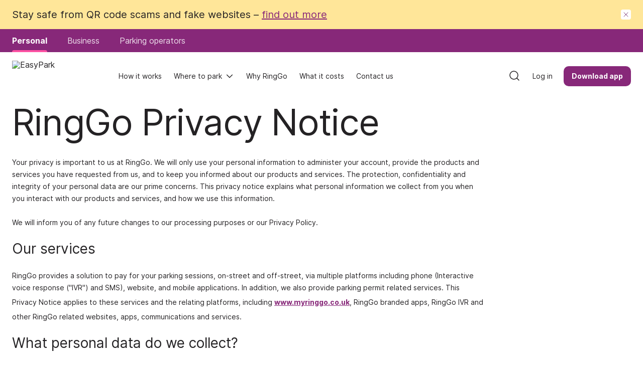

--- FILE ---
content_type: text/html; charset=utf-8
request_url: https://ringgo.co.uk/ringgo-privacy-notice
body_size: 24717
content:
<!DOCTYPE html><html lang="en-GB"><head><meta charSet="utf-8"/><meta name="viewport" content="width=device-width"/><link rel="preload" as="image" imageSrcSet="https://a.storyblok.com/f/270709/3550x1279/d1799cdeb8/ringgo_arrive_rgb.png/m/256x0/filters:format(avif):quality(50) 1x, https://a.storyblok.com/f/270709/3550x1279/d1799cdeb8/ringgo_arrive_rgb.png/m/384x0/filters:format(avif):quality(50) 2x"/><link rel="canonical" href="https://ringgo.co.uk//ringgo-privacy-notice"/><title>RingGo Privacy Notice</title><meta name="description" content="Your privacy is important to us at RingGo. "/><link rel="alternate" hrefLang="ringgo-autonomous-site" href="https://ringgo.co.uk//ringgo-privacy-notice"/><meta name="robots" content="noindex"/><meta property="og:url" content="https://ringgo.co.uk/ringgo-privacy-notice"/><meta property="og:title" content="RingGo Privacy Notice"/><meta property="og:description" content="Your privacy is important to us at RingGo. "/><meta name="next-head-count" content="11"/><link rel="preload" href="/fonts/Inter-Bold.woff2" as="font" type="font/otf" crossorigin="anonymous"/><link rel="preload" href="/fonts/Inter-Regular.woff2" as="font" type="font/otf" crossorigin="anonymous"/><link rel="apple-touch-icon" sizes="180x180" href="/static/ringgo/apple-touch-icon.png"/><link rel="icon" type="image/png" sizes="32x32" href="/static/ringgo/favicon-32x32.png"/><link rel="icon" type="image/png" sizes="16x16" href="/static/ringgo/favicon-16x16.png"/><link rel="manifest" href="/static/site.webmanifest"/><link rel="preconnect" href="https://a.storyblok.com" crossorigin="anonymous"/><link rel="dns-prefetch" href="https://a.storyblok.com"/><meta name="viewport" content="width=device-width, initial-scale=1"/><script id="top-banner-config" data-nscript="beforeInteractive">
            const params = new URL(document.location).searchParams;
            const isActionHide = params.get('action');
            const topBanners = document.getElementsByClassName('topBanner');
            
            let header;
            let footer;

            if(isActionHide) {
              header = document.querySelector('#header');
              footer = document.querySelector('#footer');

              if (header) header.style = 'display: none';
              if (footer) footer.style = 'display: none';
              if(topBanners.length > 0) {
                Array.from(topBanners).forEach((el) => el.style="display:none")
              };
            };

            
            try {
              if(topBanners.length > 0) {
                const cookies = document.cookie.split(';')
                .map((v) => v.split('='))
                .reduce((acc, v) => {
                  if (decodeURIComponent(v[0].trim()).startsWith('ep_top_info-')) {
                    return [
                      ...acc,
                      [decodeURIComponent(v[0].trim()), decodeURIComponent(v[1].trim())],
                    ];
                  }

                  return acc;
                }, []);

                const attrString = cookies.forEach((cookie) => {
                  Array.from(topBanners).forEach((el) => {
                    if(el.getAttribute('data-banner-id') === cookie[0]) {
                      el.style="display:none"
                    }
                  })
                })
              }
            } catch(error) {
              console.error(error)
            }
        </script><link rel="preload" href="/_next/static/css/698889fc4fd504e9.css" as="style"/><link rel="stylesheet" href="/_next/static/css/698889fc4fd504e9.css" data-n-g=""/><noscript data-n-css=""></noscript><script defer="" nomodule="" src="/_next/static/chunks/polyfills-42372ed130431b0a.js"></script><script defer="" src="/_next/static/chunks/819.b9993c45f490fcc1.js"></script><script src="/_next/static/chunks/webpack-f220cd4cf8c9bace.js" defer=""></script><script src="/_next/static/chunks/framework-58e9989d263192fe.js" defer=""></script><script src="/_next/static/chunks/main-772db01ec3bc6036.js" defer=""></script><script src="/_next/static/chunks/pages/_app-a6a1c404e09b2b12.js" defer=""></script><script src="/_next/static/chunks/pages/%5B%5B...slug%5D%5D-760f36841a626ca7.js" defer=""></script><script src="/_next/static/9qQv-nKlijYQTJlQ5N2yh/_buildManifest.js" defer=""></script><script src="/_next/static/9qQv-nKlijYQTJlQ5N2yh/_ssgManifest.js" defer=""></script><style data-styled="" data-styled-version="6.1.18">:root{--color-accent:#872879;--color-accent-hover:#740668;--color-accent-focus:#57004e;--color-accent-secondary:#ffb1d5;--color-accent-secondary-hover:#ff94c5;--color-accent-secondary-focus:#ff6aae;--color-accent-dark:#56004d;--color-accent-highlight:#ff52a3;--color-accent-highlight-hover:#ff3795;--color-accent-highlight-focus:#ff1884;--color-disabled:#f1e1e9;--color-disabled-text:rgba(86, 0, 77, 0.5);--color-secondary-highlight:#ebeaee;--color-font:#242224;--color-font-title:#242224;--color-font-light:#686868;--color-font-reversed:#ffffff;--color-default-background-transparent:transparent;--color-default-background:#ffffff;--color-default-background-reversed:#000000;--color-light-background:#f5f4f9;--color-light-background-hover:#ffb1d5;--color-font-accent-non-active:#b5a2b2;--color-error:#ff5247;--color-blue:#007fc9;--color-blue-focus:color-mix(
      in srgb,
      var(--color-blue),
      var(--color-darkblue) 5%
    );--color-blue-hover:color-mix(
      in srgb,
      var(--color-blue),
      var(--color-darkblue) 15%
    );--color-darkblue:#1c205c;--color-darkblue-focus:color-mix(
      in srgb,
      var(--color-darkblue),
      var(--color-blue) 5%
    );--color-darkblue-hover:color-mix(
      in srgb,
      var(--color-darkblue),
      var(--color-blue) 15%
    );--breakpoint-mobile:375px;--breakpoint-tablet:768px;--breakpoint-desktop:1024px;}/*!sc*/
data-styled.g1[id="sc-global-dGHfNl1"]{content:"sc-global-dGHfNl1,"}/*!sc*/
.hBXcwI{display:flex;align-items:center;justify-content:center;box-sizing:border-box;padding:25px 54px;border-radius:10px;font-weight:700;font-size:16px;line-height:18px;transition:background-color 0.1s ease-out;outline:none;}/*!sc*/
.hBXcwI:hover{cursor:pointer;}/*!sc*/
@media screen and (min-width: 1023px){.hBXcwI{padding:13px 41px;font-size:14px;line-height:24px;}}/*!sc*/
@media screen and (min-width: 2280px){.hBXcwI{padding:25px 54px;font-size:16px;line-height:18px;}}/*!sc*/
data-styled.g24[id="styled__StyledDefaultElement-sc-6fb5f97-0"]{content:"hBXcwI,"}/*!sc*/
.gCGccK{background-color:var(--color-accent-highlight);color:var(--color-font-reversed);}/*!sc*/
.gCGccK:hover{background-color:var(--color-accent-highlight-hover);}/*!sc*/
.gCGccK:active{background-color:var(--color-accent-highlight-focus);}/*!sc*/
data-styled.g28[id="styled__StyledDefaultLink-sc-6fb5f97-4"]{content:"gCGccK,"}/*!sc*/
.fRqjBV{padding:23px 52px;background-color:transparent;border:2px solid var(--color-font-reversed);color:var(--color-font-reversed);}/*!sc*/
.fRqjBV:hover:not(:active),.fRqjBV:hover:not(:focus){background-color:var(--color-font-reversed);color:var(--color-accent);}/*!sc*/
.fRqjBV:focus,.fRqjBV:active{background-color:var(--font-reversed);color:var(--color-accent);}/*!sc*/
@media screen and (min-width: 1023px){.fRqjBV{padding:11px 41px;}}/*!sc*/
@media screen and (min-width: 2280px){.fRqjBV{padding:23px 52px;}}/*!sc*/
data-styled.g34[id="styled__StyledGhostReversedLink-sc-6fb5f97-10"]{content:"fRqjBV,"}/*!sc*/
.beqSzm{padding:17px 89px;position:relative;border:8px solid var(--color-accent-highlight);background-color:var(--color-accent-highlight);}/*!sc*/
.beqSzm:hover{background-color:var(--color-accent-highlight-hover);border-color:var(--color-accent-highlight-hover);}/*!sc*/
.beqSzm:active{background-color:var(--color-accent-highlight-focus);border-color:var(--color-accent-highlight-focus);}/*!sc*/
data-styled.g42[id="styled__StyledWithIconLink-sc-6fb5f97-18"]{content:"beqSzm,"}/*!sc*/
.fDZtNF{padding:17px;border-radius:100%;}/*!sc*/
data-styled.g43[id="styled__StyledRoundedWithIconLink-sc-6fb5f97-19"]{content:"fDZtNF,"}/*!sc*/
.gfJEsi{background-color:#ffe699ff;padding:10px 16px;width:100%;display:flex;justify-content:center;}/*!sc*/
.gfJEsi >*{max-width:1400px;width:100%;display:flex;align-items:center;justify-content:space-between;}/*!sc*/
.gfJEsi p,.gfJEsi p a{font-size:20px;line-height:38px;}/*!sc*/
.gfJEsi p a{text-decoration:underline;text-underline-offset:2px;}/*!sc*/
@media screen and (min-width: 768px){.gfJEsi{padding:10px 24px;}}/*!sc*/
@media screen and (min-width: 2280px){.gfJEsi{padding:10px 24px;}}/*!sc*/
data-styled.g55[id="styled__StyledContainer-sc-96c80985-0"]{content:"gfJEsi,"}/*!sc*/
.jEtdF{padding:4px;background-color:var(--color-default-background);border-radius:4px;width:fit-content;border:none;line-height:0;cursor:pointer;margin-left:16px;min-width:20px;min-height:20px;}/*!sc*/
data-styled.g56[id="styled__StyledCloseButton-sc-96c80985-1"]{content:"jEtdF,"}/*!sc*/
.hvcBQM{background-color:transparent;border:1px solid var(--color-accent-highlight);border-radius:10px;padding:11px;cursor:pointer;display:flex;align-items:center;justify-content:center;transition:background-color 0.1s ease-out;}/*!sc*/
.hvcBQM svg{width:16px;height:16px;}/*!sc*/
.hvcBQM:hover:not(:active),.hvcBQM:hover:not(:focus){background-color:var(--color-accent-highlight);}/*!sc*/
.hvcBQM:hover:not(:active) svg path,.hvcBQM:hover:not(:focus) svg path{stroke:var(--color-default-background);}/*!sc*/
.hvcBQM:focus,.hvcBQM:active{background-color:var(--color-accent-highlight-focus);}/*!sc*/
.hvcBQM:focus svg path,.hvcBQM:active svg path{stroke:var(--color-default-background);}/*!sc*/
@media screen and (min-width: 768px){.hvcBQM svg{width:24px;height:24px;}}/*!sc*/
data-styled.g77[id="styled__StyledButton-sc-1da509cc-0"]{content:"hvcBQM,"}/*!sc*/
.fyWDAg{display:flex;align-items:center;font-size:16px;line-height:18px;text-decoration:none;color:var(--color-font);}/*!sc*/
.fyWDAg:hover{color:var(--color-accent-dark);}/*!sc*/
.fyWDAg span{margin-right:10px;}/*!sc*/
@media screen and (min-width: 1280px){.fyWDAg{padding:29px 12px;font-size:14px;line-height:24px;}}/*!sc*/
@media screen and (min-width: 2280px){.fyWDAg{padding:39px 20px;font-size:16px;line-height:18px;}}/*!sc*/
data-styled.g78[id="styled__StyledLink-sc-d36224df-0"]{content:"fyWDAg,"}/*!sc*/
.lezCQx{padding:12px 24px;}/*!sc*/
@media screen and (min-width: 1280px){.lezCQx{padding:8px 16px;}}/*!sc*/
@media screen and (min-width: 2280px){.lezCQx{padding:12px 24px;}}/*!sc*/
data-styled.g79[id="styled__StyledLoginLink-sc-d36224df-1"]{content:"lezCQx,"}/*!sc*/
.GjgTT{padding:21px 52px;cursor:pointer;display:flex;align-items:center;justify-content:center;box-sizing:border-box;border-radius:10px;font-weight:700;font-size:16px;line-height:18px;transition:background-color 0.1s ease-out;outline:none;background-color:var(--color-accent);color:var(--color-font-reversed);}/*!sc*/
@media screen and (min-width: 1023px){.GjgTT{padding:12px 24px;}}/*!sc*/
@media screen and (min-width: 1280px){.GjgTT{padding:8px 16px;}}/*!sc*/
@media screen and (min-width: 2280px){.GjgTT{padding:12px 24px;}}/*!sc*/
.GjgTT:hover{cursor:pointer;color:var(--color-font-reversed);}/*!sc*/
.GjgTT:hover:not(:active),.GjgTT:hover:not(:focus){background-color:var(--color-accent-hover);}/*!sc*/
.GjgTT:focus,.GjgTT:active{background-color:var(--color-accent-focus);}/*!sc*/
@media screen and (min-width: 1280px){.GjgTT{font-size:14px;line-height:24px;}}/*!sc*/
@media screen and (min-width: 2280px){.GjgTT{font-weight:700;font-size:16px;line-height:18px;}}/*!sc*/
data-styled.g80[id="styled__StyledRegisterLink-sc-d36224df-2"]{content:"GjgTT,"}/*!sc*/
.ijmSDo{display:flex;width:100%;justify-content:space-between;align-items:center;position:relative;z-index:999;padding:0 16px;min-height:70px;background-color:var(--color-default-background);}/*!sc*/
@media screen and (min-width: 768px){.ijmSDo{padding:0 24px;}}/*!sc*/
@media screen and (min-width: 1280px){.ijmSDo{justify-content:center;min-height:96px;}.ijmSDo >div{display:flex;justify-content:space-between;align-items:center;max-width:1400px;width:100%;}}/*!sc*/
data-styled.g83[id="styled__StyledHeader-sc-d331f94-0"]{content:"ijmSDo,"}/*!sc*/
.dkXTQv{position:relative;display:none;align-items:center;flex-grow:1;padding:0 20px;}/*!sc*/
@media screen and (min-width: 768px){.dkXTQv{display:flex;}}/*!sc*/
data-styled.g84[id="styled__StyledNavigation-sc-d331f94-1"]{content:"dkXTQv,"}/*!sc*/
.jiEErh{display:flex;align-items:center;}/*!sc*/
data-styled.g85[id="styled__StyledTools-sc-d331f94-2"]{content:"jiEErh,"}/*!sc*/
.jFVAWg{display:flex;align-items:center;margin-left:16px;}/*!sc*/
@media screen and (min-width: 1280px){.jFVAWg{margin-left:8px;}}/*!sc*/
.jFVAWg >*:first-child{margin-right:6px;}/*!sc*/
@media screen and (min-width: 1280px){.jFVAWg >*:first-child{margin-right:8;}}/*!sc*/
@media screen and (min-width: 2280px){.jFVAWg >*:first-child{margin-right:6px;}}/*!sc*/
data-styled.g86[id="styled__StyledLoginItemsContainer-sc-d331f94-3"]{content:"jFVAWg,"}/*!sc*/
.hppaOq{display:flex;align-items:center;}/*!sc*/
.hppaOq >*:nth-child(2){margin-left:30px;}/*!sc*/
data-styled.g87[id="styled__StyledToolsItemsContainer-sc-d331f94-4"]{content:"hppaOq,"}/*!sc*/
.cFlFBq{background-color:var(--color-accent);display:flex;justify-content:center;padding:0 16px;overflow:auto;}/*!sc*/
@media screen and (min-width: 768px){.cFlFBq{padding:0 24px;}}/*!sc*/
.cFlFBq >div{max-width:1400px;width:100%;display:flex;}/*!sc*/
@media screen and (min-width: 1280px){.cFlFBq >div >*:not(:first-child){margin-left:40px;}}/*!sc*/
data-styled.g88[id="styled__StyledTopLvlHeader-sc-d331f94-5"]{content:"cFlFBq,"}/*!sc*/
.hUOyBJ{display:none;}/*!sc*/
.hUOyBJ .scroll-up{max-height:50vh;transition:all 0.5s ease-in;}/*!sc*/
.hUOyBJ .scroll-down{max-height:0;transition:all 0.5s ease-out;}/*!sc*/
@media screen and (min-width: 1280px){.hUOyBJ{display:block;position:sticky;width:100%;top:0;left:0;}}/*!sc*/
.lfMsWw{display:none;}/*!sc*/
.lfMsWw .scroll-up{max-height:50vh;transition:all 0.5s ease-in;}/*!sc*/
.lfMsWw .scroll-down{max-height:0;transition:all 0.5s ease-out;}/*!sc*/
@media screen and (min-width: 1280px){.lfMsWw{display:block;position:fixed;width:100%;top:0;left:0;}}/*!sc*/
data-styled.g89[id="styled__StyledDesktopHeader-sc-d331f94-6"]{content:"hUOyBJ,lfMsWw,"}/*!sc*/
.kKeZwg{display:block;position:sticky;width:100%;top:0;left:0;}/*!sc*/
.kKeZwg .scroll-up{max-height:50vh;transition:all 0.5s ease-in;}/*!sc*/
.kKeZwg .scroll-down{max-height:0;transition:all 0.5s ease-out;}/*!sc*/
@media screen and (min-width: 1280px){.kKeZwg{display:none;}}/*!sc*/
.iVIjIV{display:block;position:fixed;width:100%;top:0;left:0;}/*!sc*/
.iVIjIV .scroll-up{max-height:50vh;transition:all 0.5s ease-in;}/*!sc*/
.iVIjIV .scroll-down{max-height:0;transition:all 0.5s ease-out;}/*!sc*/
@media screen and (min-width: 1280px){.iVIjIV{display:none;}}/*!sc*/
data-styled.g90[id="styled__StyledMobileHeader-sc-d331f94-7"]{content:"kKeZwg,iVIjIV,"}/*!sc*/
.CuXZh *{cursor:pointer;}/*!sc*/
.CuXZh *:hover{color:var(--color-accent-highlight);}/*!sc*/
.CuXZh *:active,.CuXZh *:focus{color:var(--color-accent-highlight-focus);}/*!sc*/
data-styled.g91[id="styled__StyledSearchIconContainer-sc-d331f94-8"]{content:"CuXZh,"}/*!sc*/
.jNZagq{height:100%;display:flex;align-items:center;}/*!sc*/
.jNZagq >*:not(:first-child){margin-left:20px;}/*!sc*/
data-styled.g92[id="styled__StyledMobileTools-sc-d331f94-9"]{content:"jNZagq,"}/*!sc*/
.fymIgC{overflow:hidden;z-index:2;}/*!sc*/
data-styled.g102[id="styled__StyledTopHeaderContainer-sc-d331f94-19"]{content:"fymIgC,"}/*!sc*/
.cguact{z-index:-1;opacity:0;}/*!sc*/
data-styled.g103[id="styled__StyledGhost-sc-d331f94-20"]{content:"cguact,"}/*!sc*/
.cInzOU{display:flex;align-items:center;cursor:pointer;padding:39px 20px;color:inherit;}/*!sc*/
.cInzOU >*:first-child{margin-right:6px;}/*!sc*/
.cInzOU svg path{stroke:var(--color-font);}/*!sc*/
@media screen and (min-width: 1280px){.cInzOU{padding:29px 12px;font-size:14px;line-height:24px;}}/*!sc*/
@media screen and (min-width: 2280px){.cInzOU{padding:39px 20px;font-size:unset;line-height:unset;}}/*!sc*/
data-styled.g104[id="styled__StyledContainer-sc-b34a72f8-0"]{content:"cInzOU,"}/*!sc*/
.dHexsB{overflow:hidden;position:relative;font-size:14px;line-height:16px;color:var(--color-font-reversed);padding:6px 16px 8px;display:inline-flex;height:100%;align-items:center;white-space:nowrap;background-color:var(--color-accent-highlight);opacity:100%;}/*!sc*/
.dHexsB:active,.dHexsB:hover{opacity:100%;}/*!sc*/
@media screen and (min-width: 1280px){.dHexsB{background-color:transparent;padding:14px 0;font-size:16px;line-height:18px;border-radius:auto;font-weight:700;}.dHexsB::before{content:'';display:block;position:absolute;bottom:0;left:0;height:4px;width:100%;border-radius:4px 4px 0 0;background-color:var(--color-accent-highlight);}}/*!sc*/
.emtgKU{overflow:hidden;position:relative;font-size:14px;line-height:16px;color:var(--color-font-reversed);padding:6px 16px 8px;display:inline-flex;height:100%;align-items:center;white-space:nowrap;background-color:transparent;opacity:85%;}/*!sc*/
.emtgKU:active,.emtgKU:hover{opacity:100%;}/*!sc*/
@media screen and (min-width: 1280px){.emtgKU{background-color:transparent;padding:14px 0;font-size:16px;line-height:18px;border-radius:auto;font-weight:400;}.emtgKU::before{content:'';display:none;position:absolute;bottom:0;left:0;height:4px;width:100%;border-radius:4px 4px 0 0;background-color:var(--color-accent-highlight);}}/*!sc*/
data-styled.g127[id="styled__StyledContainer-sc-18c9746e-0"]{content:"dHexsB,emtgKU,"}/*!sc*/
.cNZARI{overflow:unset;hyphens:none;-webkit-hyphens:none;}/*!sc*/
.cNZARI p{text-align:inherit;}/*!sc*/
.cNZARI p .styled__HighlightedText-sc-6efc5bba-0{border-radius:4px;}/*!sc*/
@media screen and (min-width: 1023px){.cNZARI p{text-align:inherit;}}/*!sc*/
.cNZARI >*{color:var(--color-font);}/*!sc*/
.cNZARI h1,.cNZARI h2,.cNZARI h3,.cNZARI h4,.cNZARI h5,.cNZARI h6{text-align:inherit;}/*!sc*/
.cNZARI h1:first-child,.cNZARI h2:first-child,.cNZARI h3:first-child,.cNZARI h4:first-child,.cNZARI h5:first-child,.cNZARI h6:first-child{margin-top:0;}/*!sc*/
.cNZARI h1 .styled__HighlightedText-sc-6efc5bba-0,.cNZARI h2 .styled__HighlightedText-sc-6efc5bba-0,.cNZARI h3 .styled__HighlightedText-sc-6efc5bba-0,.cNZARI h4 .styled__HighlightedText-sc-6efc5bba-0,.cNZARI h5 .styled__HighlightedText-sc-6efc5bba-0,.cNZARI h6 .styled__HighlightedText-sc-6efc5bba-0{border-radius:10px;}/*!sc*/
.cNZARI h1 .hyphens,.cNZARI h2 .hyphens,.cNZARI h3 .hyphens,.cNZARI h4 .hyphens,.cNZARI h5 .hyphens,.cNZARI h6 .hyphens{hyphens:auto;-webkit-hyphens:auto;}/*!sc*/
.cNZARI h1 .word-break,.cNZARI h2 .word-break,.cNZARI h3 .word-break,.cNZARI h4 .word-break,.cNZARI h5 .word-break,.cNZARI h6 .word-break{word-break:break-word;}/*!sc*/
@media screen and (min-width: 1023px){.cNZARI h1,.cNZARI h2,.cNZARI h3,.cNZARI h4,.cNZARI h5,.cNZARI h6{text-align:inherit;}}/*!sc*/
.cNZARI h1,.cNZARI h1 a,.cNZARI.h1{margin:60px 0;font-size:46px;line-height:58px;font-weight:400;}/*!sc*/
@media screen and (min-width: 768px){.cNZARI h1,.cNZARI h1 a,.cNZARI.h1{margin:80px 0;font-size:86px;line-height:96px;}}/*!sc*/
@media screen and (min-width: 1023px){.cNZARI h1,.cNZARI h1 a,.cNZARI.h1{font-size:72px;line-height:88px;letter-spacing:-0.02em;margin:24px 0;}}/*!sc*/
@media screen and (min-width: 2280px){.cNZARI h1,.cNZARI h1 a,.cNZARI.h1{font-size:86px;line-height:96px;letter-spacing:normal;margin:80px 0;}}/*!sc*/
.cNZARI .hero-text-accent{color:var(--color-accent);}/*!sc*/
.cNZARI .hero-text-light{color:var(--color-font-reversed);}/*!sc*/
.cNZARI .hero-text-dark{color:var(--color-font);}/*!sc*/
.cNZARI h2,.cNZARI h2 a,.cNZARI.h2{margin:32px 0;font-size:38px;line-height:48px;font-weight:400;}/*!sc*/
@media screen and (min-width: 768px){.cNZARI h2,.cNZARI h2 a,.cNZARI.h2{margin:60px 0;font-size:76px;line-height:86px;}}/*!sc*/
@media screen and (min-width: 1023px){.cNZARI h2,.cNZARI h2 a,.cNZARI.h2{font-size:58px;line-height:74px;letter-spacing:-0.02em;}}/*!sc*/
@media screen and (min-width: 2280px){.cNZARI h2,.cNZARI h2 a,.cNZARI.h2{margin:60px 0;font-size:76px;line-height:86px;}}/*!sc*/
.cNZARI h3,.cNZARI h3 a,.cNZARI.h3{margin:24px 0;font-size:34px;line-height:40px;font-weight:400;}/*!sc*/
@media screen and (min-width: 768px){.cNZARI h3,.cNZARI h3 a,.cNZARI.h3{margin:32px 0;font-size:56px;line-height:72px;}}/*!sc*/
@media screen and (min-width: 1023px){.cNZARI h3,.cNZARI h3 a,.cNZARI.h3{font-size:42px;line-height:54px;letter-spacing:-0.02em;}}/*!sc*/
@media screen and (min-width: 2280px){.cNZARI h3,.cNZARI h3 a,.cNZARI.h3{font-size:56px;line-height:72px;letter-spacing:unset;}}/*!sc*/
.cNZARI h4,.cNZARI h4 a,.cNZARI.h4{margin:18px 0;font-size:30px;line-height:38px;}/*!sc*/
@media screen and (min-width: 768px){.cNZARI h4,.cNZARI h4 a,.cNZARI.h4{margin:22px 0;font-size:48px;line-height:62px;}}/*!sc*/
.cNZARI h5,.cNZARI h5 a,.cNZARI.h5{margin:16px 0;font-size:26px;line-height:36px;}/*!sc*/
@media screen and (min-width: 768px){.cNZARI h5,.cNZARI h5 a,.cNZARI.h5{margin:22px 0;font-size:34px;line-height:40px;}}/*!sc*/
.cNZARI h6,.cNZARI h6 a,.cNZARI.h6{margin:16px 0;font-size:22px;line-height:28px;}/*!sc*/
@media screen and (min-width: 768px){.cNZARI h6,.cNZARI h6 a,.cNZARI.h6{margin:22px 0;font-size:28px;line-height:36px;}}/*!sc*/
.cNZARI a{text-decoration:underline;color:var(--color-accent);}/*!sc*/
.cNZARI a:hover{font-weight:700;}/*!sc*/
.cNZARI a:focus{color:var(--color-accent-focused);}/*!sc*/
.cNZARI a:disabled{color:var(--color-disabled-text);}/*!sc*/
.cNZARI b{font-weight:700;}/*!sc*/
.cNZARI u{text-decoration:underline;}/*!sc*/
.cNZARI i{font-style:italic;}/*!sc*/
.cNZARI blockquote{position:relative;}/*!sc*/
.cNZARI blockquote>p:before,.cNZARI blockquote h2:before,.cNZARI blockquote h3:before,.cNZARI blockquote h4:before,.cNZARI blockquote ul:before,.cNZARI blockquote ol:before{content:'“';}/*!sc*/
.cNZARI blockquote>p:after,.cNZARI blockquote h2:after,.cNZARI blockquote h3:after,.cNZARI blockquote h4:after,.cNZARI blockquote ul:after,.cNZARI blockquote ol:after{content:'”';}/*!sc*/
.cNZARI ul,.cNZARI ol,.cNZARI.paragraph{font-size:18px;line-height:34px;font-weight:400;}/*!sc*/
@media screen and (min-width: 2280px){.cNZARI ul,.cNZARI ol,.cNZARI.paragraph{max-width:940px;}}/*!sc*/
.cNZARI ol{margin-left:0;list-style-type:decimal;}/*!sc*/
.cNZARI ol li{position:relative;left:1em;width:calc(100% - 1em);}/*!sc*/
.cNZARI ol li p{margin:0;}/*!sc*/
.cNZARI ul{margin-left:0;list-style-type:initial;}/*!sc*/
.cNZARI ul li{position:relative;left:1em;width:calc(100% - 1em);}/*!sc*/
.cNZARI ul li p{margin:0;}/*!sc*/
@media screen and (min-width: 1023px){.cNZARI ul li p{margin-top:16px;}}/*!sc*/
.cNZARI ul li::marker{color:var(--color-accent);}/*!sc*/
.hzsiZG{overflow:unset;hyphens:none;-webkit-hyphens:none;}/*!sc*/
.hzsiZG p{text-align:inherit;}/*!sc*/
.hzsiZG p .styled__HighlightedText-sc-6efc5bba-0{border-radius:4px;}/*!sc*/
@media screen and (min-width: 1023px){.hzsiZG p{text-align:inherit;}}/*!sc*/
.hzsiZG >*{color:inherit;}/*!sc*/
.hzsiZG h1,.hzsiZG h2,.hzsiZG h3,.hzsiZG h4,.hzsiZG h5,.hzsiZG h6{text-align:inherit;}/*!sc*/
.hzsiZG h1:first-child,.hzsiZG h2:first-child,.hzsiZG h3:first-child,.hzsiZG h4:first-child,.hzsiZG h5:first-child,.hzsiZG h6:first-child{margin-top:0;}/*!sc*/
.hzsiZG h1 .styled__HighlightedText-sc-6efc5bba-0,.hzsiZG h2 .styled__HighlightedText-sc-6efc5bba-0,.hzsiZG h3 .styled__HighlightedText-sc-6efc5bba-0,.hzsiZG h4 .styled__HighlightedText-sc-6efc5bba-0,.hzsiZG h5 .styled__HighlightedText-sc-6efc5bba-0,.hzsiZG h6 .styled__HighlightedText-sc-6efc5bba-0{border-radius:10px;}/*!sc*/
.hzsiZG h1 .hyphens,.hzsiZG h2 .hyphens,.hzsiZG h3 .hyphens,.hzsiZG h4 .hyphens,.hzsiZG h5 .hyphens,.hzsiZG h6 .hyphens{hyphens:auto;-webkit-hyphens:auto;}/*!sc*/
.hzsiZG h1 .word-break,.hzsiZG h2 .word-break,.hzsiZG h3 .word-break,.hzsiZG h4 .word-break,.hzsiZG h5 .word-break,.hzsiZG h6 .word-break{word-break:break-word;}/*!sc*/
@media screen and (min-width: 1023px){.hzsiZG h1,.hzsiZG h2,.hzsiZG h3,.hzsiZG h4,.hzsiZG h5,.hzsiZG h6{text-align:inherit;}}/*!sc*/
.hzsiZG h1,.hzsiZG h1 a,.hzsiZG.h1{margin:60px 0;font-size:46px;line-height:58px;font-weight:400;}/*!sc*/
@media screen and (min-width: 768px){.hzsiZG h1,.hzsiZG h1 a,.hzsiZG.h1{margin:80px 0;font-size:86px;line-height:96px;}}/*!sc*/
@media screen and (min-width: 1023px){.hzsiZG h1,.hzsiZG h1 a,.hzsiZG.h1{font-size:72px;line-height:88px;letter-spacing:-0.02em;margin:24px 0;}}/*!sc*/
@media screen and (min-width: 2280px){.hzsiZG h1,.hzsiZG h1 a,.hzsiZG.h1{font-size:86px;line-height:96px;letter-spacing:normal;margin:80px 0;}}/*!sc*/
.hzsiZG .hero-text-accent{color:var(--color-accent);}/*!sc*/
.hzsiZG .hero-text-light{color:var(--color-font-reversed);}/*!sc*/
.hzsiZG .hero-text-dark{color:var(--color-font);}/*!sc*/
.hzsiZG h2,.hzsiZG h2 a,.hzsiZG.h2{margin:32px 0;font-size:38px;line-height:48px;font-weight:400;}/*!sc*/
@media screen and (min-width: 768px){.hzsiZG h2,.hzsiZG h2 a,.hzsiZG.h2{margin:60px 0;font-size:76px;line-height:86px;}}/*!sc*/
@media screen and (min-width: 1023px){.hzsiZG h2,.hzsiZG h2 a,.hzsiZG.h2{font-size:58px;line-height:74px;letter-spacing:-0.02em;}}/*!sc*/
@media screen and (min-width: 2280px){.hzsiZG h2,.hzsiZG h2 a,.hzsiZG.h2{margin:60px 0;font-size:76px;line-height:86px;}}/*!sc*/
.hzsiZG h3,.hzsiZG h3 a,.hzsiZG.h3{margin:24px 0;font-size:34px;line-height:40px;font-weight:400;}/*!sc*/
@media screen and (min-width: 768px){.hzsiZG h3,.hzsiZG h3 a,.hzsiZG.h3{margin:32px 0;font-size:56px;line-height:72px;}}/*!sc*/
@media screen and (min-width: 1023px){.hzsiZG h3,.hzsiZG h3 a,.hzsiZG.h3{font-size:42px;line-height:54px;letter-spacing:-0.02em;}}/*!sc*/
@media screen and (min-width: 2280px){.hzsiZG h3,.hzsiZG h3 a,.hzsiZG.h3{font-size:56px;line-height:72px;letter-spacing:unset;}}/*!sc*/
.hzsiZG h4,.hzsiZG h4 a,.hzsiZG.h4{margin:18px 0;font-size:30px;line-height:38px;}/*!sc*/
@media screen and (min-width: 768px){.hzsiZG h4,.hzsiZG h4 a,.hzsiZG.h4{margin:22px 0;font-size:48px;line-height:62px;}}/*!sc*/
.hzsiZG h5,.hzsiZG h5 a,.hzsiZG.h5{margin:16px 0;font-size:26px;line-height:36px;}/*!sc*/
@media screen and (min-width: 768px){.hzsiZG h5,.hzsiZG h5 a,.hzsiZG.h5{margin:22px 0;font-size:34px;line-height:40px;}}/*!sc*/
.hzsiZG h6,.hzsiZG h6 a,.hzsiZG.h6{margin:16px 0;font-size:22px;line-height:28px;}/*!sc*/
@media screen and (min-width: 768px){.hzsiZG h6,.hzsiZG h6 a,.hzsiZG.h6{margin:22px 0;font-size:28px;line-height:36px;}}/*!sc*/
.hzsiZG a{text-decoration:underline;color:var(--color-accent);}/*!sc*/
.hzsiZG a:hover{font-weight:700;}/*!sc*/
.hzsiZG a:focus{color:var(--color-accent-focused);}/*!sc*/
.hzsiZG a:disabled{color:var(--color-disabled-text);}/*!sc*/
.hzsiZG b{font-weight:700;}/*!sc*/
.hzsiZG u{text-decoration:underline;}/*!sc*/
.hzsiZG i{font-style:italic;}/*!sc*/
.hzsiZG blockquote{position:relative;}/*!sc*/
.hzsiZG blockquote>p:before,.hzsiZG blockquote h2:before,.hzsiZG blockquote h3:before,.hzsiZG blockquote h4:before,.hzsiZG blockquote ul:before,.hzsiZG blockquote ol:before{content:'“';}/*!sc*/
.hzsiZG blockquote>p:after,.hzsiZG blockquote h2:after,.hzsiZG blockquote h3:after,.hzsiZG blockquote h4:after,.hzsiZG blockquote ul:after,.hzsiZG blockquote ol:after{content:'”';}/*!sc*/
.hzsiZG ul,.hzsiZG ol,.hzsiZG.paragraph{font-size:18px;line-height:34px;font-weight:400;}/*!sc*/
@media screen and (min-width: 2280px){.hzsiZG ul,.hzsiZG ol,.hzsiZG.paragraph{max-width:940px;}}/*!sc*/
.hzsiZG ol{margin-left:0;list-style-type:decimal;}/*!sc*/
.hzsiZG ol li{position:relative;left:1em;width:calc(100% - 1em);}/*!sc*/
.hzsiZG ol li p{margin:0;}/*!sc*/
.hzsiZG ul{margin-left:0;list-style-type:initial;}/*!sc*/
.hzsiZG ul li{position:relative;left:1em;width:calc(100% - 1em);}/*!sc*/
.hzsiZG ul li p{margin:0;}/*!sc*/
@media screen and (min-width: 1023px){.hzsiZG ul li p{margin-top:16px;}}/*!sc*/
.hzsiZG ul li::marker{color:var(--color-accent);}/*!sc*/
data-styled.g142[id="styled__StyledContainer-sc-6efc5bba-1"]{content:"cNZARI,hzsiZG,"}/*!sc*/
.WTufC{position:relative;display:'flex';justify-content:center;background-color:var(--color-accent-focus);}/*!sc*/
.WTufC:not(:first-child){margin-top:unset;}/*!sc*/
@media screen and (min-width: 768px){.WTufC{margin-top:unset;}}/*!sc*/
@media screen and (min-width: 1023px){.WTufC{display:flex;}}/*!sc*/
data-styled.g207[id="styled__StyledWrapper-sc-156a7544-0"]{content:"WTufC,"}/*!sc*/
.MnvSn{padding-top:46px;margin:0 16px;max-width:1400px;width:calc(100% - 32px);}/*!sc*/
@media screen and (min-width: 768px){.MnvSn{padding-top:56px;margin:0 24px;width:calc(100% - 48px);}}/*!sc*/
@media screen and (min-width: 1023px){.MnvSn{padding-top:120px;margin:0 24px;width:100%;}}/*!sc*/
data-styled.g208[id="styled__StyledContent-sc-156a7544-1"]{content:"MnvSn,"}/*!sc*/
.cDgfPM{display:grid;row-gap:56px;}/*!sc*/
@media screen and (min-width: 768px){.cDgfPM{grid-column-gap:80px;grid-template-areas:'links links download' 'links links download' 'language language download' 'copyright copyright copyright';}}/*!sc*/
@media screen and (min-width: 1023px){.cDgfPM{grid-template-areas:'links links links links download' 'links links links links download' 'language language language language download' 'copyright copyright copyright copyright copyright';}}/*!sc*/
data-styled.g209[id="styled__StyledContainer-sc-156a7544-2"]{content:"cDgfPM,"}/*!sc*/
.lhsBzc{display:flex;flex-wrap:wrap;row-gap:56px;column-gap:8px;justify-content:space-between;color:var(--color-font-reversed);}/*!sc*/
@media screen and (min-width: 768px){.lhsBzc{grid-area:links;}}/*!sc*/
data-styled.g210[id="styled__StyledLinksGridContainer-sc-156a7544-3"]{content:"lhsBzc,"}/*!sc*/
@media screen and (min-width: 768px){.gZntkU{grid-area:language;align-self:end;width:fit-content;}}/*!sc*/
data-styled.g211[id="styled__StyledLanguageSelectorContainer-sc-156a7544-4"]{content:"gZntkU,"}/*!sc*/
@media screen and (min-width: 768px){.dRnZs{grid-area:download;}}/*!sc*/
.dRnZs>div{height:100%;}/*!sc*/
data-styled.g212[id="styled__StyledDownloadSectionContainer-sc-156a7544-5"]{content:"dRnZs,"}/*!sc*/
@media screen and (min-width: 768px){.eJbsXE{grid-area:copyright;}}/*!sc*/
data-styled.g213[id="styled__StyledCopyrightSectionContainer-sc-156a7544-6"]{content:"eJbsXE,"}/*!sc*/
.tatdN:hover{color:var(--color-accent-highlight);}/*!sc*/
.tatdN:active{color:var(--color-accent-highlight-focus);}/*!sc*/
data-styled.g215[id="styled__StyledWrapper-sc-5b7f9ca0-0"]{content:"tatdN,"}/*!sc*/
.iztPJW{min-width:140px;max-width:300px;}/*!sc*/
data-styled.g216[id="styled__StyledWrapper-sc-4fbf83ce-0"]{content:"iztPJW,"}/*!sc*/
.kmzMxv{margin-bottom:16px;font-size:22px;line-height:28px;font-weight:700;}/*!sc*/
@media screen and (min-width: 768px){.kmzMxv{font-size:28px;line-height:36px;}}/*!sc*/
@media screen and (min-width: 2280px){.kmzMxv{margin-bottom:24px;}}/*!sc*/
data-styled.g217[id="styled__StyledTitle-sc-4fbf83ce-1"]{content:"kmzMxv,"}/*!sc*/
.VNwSA{display:flex;flex-direction:column;row-gap:8px;font-size:14px;line-height:24px;font-weight:400;}/*!sc*/
@media screen and (min-width: 2280px){.VNwSA{row-gap:16px;}}/*!sc*/
data-styled.g218[id="styled__StyledLinksContainer-sc-4fbf83ce-2"]{content:"VNwSA,"}/*!sc*/
.ciIQxA{position:relative;display:flex;justify-content:center;}/*!sc*/
.ciIQxA:not(:first-child){margin-top:80px;}/*!sc*/
@media screen and (min-width: 768px){.ciIQxA:not(:first-child){margin-top:120px;}}/*!sc*/
data-styled.g219[id="styled__StyledContainer-sc-32c0c6f9-0"]{content:"ciIQxA,"}/*!sc*/
.juZAkb{margin:0 16px;max-width:1400px;width:calc(100% - 32px);}/*!sc*/
@media screen and (min-width: 768px){.juZAkb{margin:0 24px;width:calc(100% - 48px);}}/*!sc*/
@media screen and (min-width: 2280px){.juZAkb{margin:0 24px;width:100%;}}/*!sc*/
data-styled.g221[id="styled__StyledContent-sc-32c0c6f9-2"]{content:"juZAkb,"}/*!sc*/
.jsexgP{cursor:pointer;}/*!sc*/
.jsexgP:hover{color:var(--color-accent-highlight);}/*!sc*/
.jsexgP:active{color:var(--color-accent-highlight-focus);}/*!sc*/
data-styled.g224[id="styled__StyledPlainWrapper-sc-dd64c1f3-0"]{content:"jsexgP,"}/*!sc*/
.gIxnNS{color:var(--color-font-reversed);}/*!sc*/
@media screen and (min-width: 768px){.gIxnNS{height:100%;display:flex;flex-direction:column;justify-content:space-between;}}/*!sc*/
@media screen and (min-width: 2280px){.gIxnNS{margin:0 0 0 auto;width:100%;max-width:240px;}}/*!sc*/
data-styled.g225[id="styled__StyledWrapper-sc-d2fb6fc-0"]{content:"gIxnNS,"}/*!sc*/
.gWKKgC{margin-bottom:8px;position:relative;width:100%;min-height:240px;}/*!sc*/
@media screen and (min-width: 768px){.gWKKgC{margin-bottom:20px;}}/*!sc*/
@media screen and (min-width: 2280px){.gWKKgC{margin-bottom:16px;min-height:240px;}}/*!sc*/
data-styled.g226[id="styled__StyledImageWrapper-sc-d2fb6fc-1"]{content:"gWKKgC,"}/*!sc*/
.ebReul{display:none;}/*!sc*/
@media screen and (min-width: 2280px){.ebReul{display:initial;}}/*!sc*/
data-styled.g227[id="styled__StyledDesktopImage-sc-d2fb6fc-2"]{content:"ebReul,"}/*!sc*/
.efCALP>span{border-radius:20px;}/*!sc*/
@media screen and (min-width: 2280px){.efCALP{display:none;}}/*!sc*/
data-styled.g228[id="styled__StyledMobileImage-sc-d2fb6fc-3"]{content:"efCALP,"}/*!sc*/
.iIsMkO{margin-bottom:56px;}/*!sc*/
data-styled.g229[id="styled__StyledButtonWrapper-sc-d2fb6fc-4"]{content:"iIsMkO,"}/*!sc*/
.jDWTUr{margin-bottom:24px;}/*!sc*/
data-styled.g230[id="styled__StyledSocialsTitle-sc-d2fb6fc-5"]{content:"jDWTUr,"}/*!sc*/
.WQMFT{display:flex;column-gap:10px;}/*!sc*/
data-styled.g231[id="styled__StyledSocialsLinks-sc-d2fb6fc-6"]{content:"WQMFT,"}/*!sc*/
.iedmdz{display:flex;justify-content:space-between;}/*!sc*/
data-styled.g232[id="styled__StyledSocialLinksAndLogos-sc-d2fb6fc-7"]{content:"iedmdz,"}/*!sc*/
.eTjsSP{display:flex;flex-direction:column-reverse;padding:24px 0;color:var(--color-font-reversed);font-size:14px;line-height:18px;font-weight:400;border-top:1px solid var(--color-font-reversed);row-gap:16px;}/*!sc*/
@media screen and (min-width: 768px){.eTjsSP{flex-direction:row-reverse;justify-content:space-between;}}/*!sc*/
@media screen and (min-width: 2280px){.eTjsSP{flex-direction:row;}}/*!sc*/
data-styled.g236[id="styled__StyledWrapper-sc-8808cdd2-0"]{content:"eTjsSP,"}/*!sc*/
.kapuDX{display:flex;column-gap:24px;row-gap:8px;flex-wrap:wrap;}/*!sc*/
data-styled.g237[id="styled__StyledLinksContainer-sc-8808cdd2-1"]{content:"kapuDX,"}/*!sc*/
.fzAwXr img{width:100%;}/*!sc*/
data-styled.g488[id="styled__StyledWrapper-sc-47167371-0"]{content:"fzAwXr,"}/*!sc*/
.chjSxW{position:relative;order:unset;}/*!sc*/
.chjSxW >div{width:100%;}/*!sc*/
.chjSxW.top-center-copyblok{display:flex;justify-content:center;}/*!sc*/
.chjSxW.top-right-copyblok{display:flex;justify-content:flex-end;}/*!sc*/
.chjSxW.left-copyblok{display:flex;justify-content:flex-start;}/*!sc*/
.chjSxW.center-copyblok{display:flex;justify-content:center;}/*!sc*/
.chjSxW.right-copyblok{display:flex;justify-content:flex-end;}/*!sc*/
@media screen and (min-width: 1023px){.chjSxW{order:unset;width:50%;}.chjSxW ul:last-of-type{margin-bottom:48px;}.chjSxW li p:last-of-type{margin-bottom:initial;}.chjSxW.middle-left-copyblok{display:flex;align-items:center;}.chjSxW.middle-center-copyblok{display:flex;align-items:center;justify-content:center;}.chjSxW.middle-right-copyblok{display:flex;align-items:center;justify-content:flex-end;}.chjSxW.bottom-left-copyblok{display:flex;align-items:flex-end;}.chjSxW.bottom-center-copyblok{display:flex;align-items:flex-end;justify-content:center;}.chjSxW.bottom-right-copyblok{display:flex;align-items:flex-end;justify-content:flex-end;}}/*!sc*/
@media screen and (min-width: 2280px){.chjSxW p:last-of-type,.chjSxW ul:last-of-type{margin-bottom:initial;}}/*!sc*/
data-styled.g490[id="styled__StyledColumn-sc-47167371-2"]{content:"chjSxW,"}/*!sc*/
@media screen and (min-width: 1023px){.drFZrs{width:100%;}}/*!sc*/
data-styled.g491[id="styled__StyledOneColumnContainer-sc-47167371-3"]{content:"drFZrs,"}/*!sc*/
.gHEGZw{color:var(--color-font);display:flex;flex-direction:column;height:100%;z-index:-1;background-color:var(--color-default-background);}/*!sc*/
data-styled.g582[id="styled__StyledContainer-sc-7e341af8-0"]{content:"gHEGZw,"}/*!sc*/
.cZOfzC{flex-grow:1;margin-bottom:80px;margin-top:0;}/*!sc*/
@media screen and (min-width: 2280px){.cZOfzC{margin-bottom:120px;margin-top:0;}}/*!sc*/
data-styled.g583[id="styled__StyledMain-sc-7e341af8-1"]{content:"cZOfzC,"}/*!sc*/
.gwZAXn{position:sticky;z-index:3;top:0;}/*!sc*/
data-styled.g584[id="styled__StyledHeaderContainer-sc-7e341af8-2"]{content:"gwZAXn,"}/*!sc*/
html,body,#__next{height:100%;}/*!sc*/
html,body,div,span,applet,object,iframe,h1,h2,h3,h4,h5,h6,p,blockquote,pre,a,abbr,acronym,address,big,cite,code,del,dfn,em,img,ins,kbd,q,s,samp,small,strike,strong,sub,sup,tt,var,b,u,i,center,dl,dt,dd,ol,ul,li,fieldset,form,label,legend,table,caption,tbody,tfoot,thead,tr,th,td,article,aside,canvas,details,embed,figure,figcaption,footer,header,hgroup,menu,nav,output,ruby,section,summary,time,mark,audio,video{margin:0;padding:0;border:0;font-size:100%;font:inherit;vertical-align:baseline;}/*!sc*/
article,aside,details,figcaption,figure,footer,header,hgroup,menu,nav,section{display:block;}/*!sc*/
body{line-height:1;}/*!sc*/
ol,ul{list-style:none;}/*!sc*/
blockquote,q{quotes:none;}/*!sc*/
blockquote:before,blockquote:after,q:before,q:after{content:'';content:none;}/*!sc*/
table{border-collapse:collapse;border-spacing:0;}/*!sc*/
@font-face{font-family:Inter;src:url('/fonts/Inter-Regular.woff2') format('woff2');font-weight:400;font-style:normal;font-display:swap;}/*!sc*/
@font-face{font-family:Inter;src:url('/fonts/Inter-Bold.woff2') format('woff2');font-weight:700;font-style:normal;font-display:swap;}/*!sc*/
@font-face{font-family:"Fallback for Inter";size-adjust:107.00%;ascent-override:90%;src:local("Arial");font-display:swap;}/*!sc*/
html,body{padding:0;margin:0;font-family:Inter,"Fallback for Inter",sans-serif;}/*!sc*/
a{color:inherit;text-decoration:none;}/*!sc*/
*{box-sizing:border-box;}/*!sc*/
#onetrust-reject-all-handler,#onetrust-accept-btn-handler{border-radius:10px!important;}/*!sc*/
data-styled.g646[id="sc-global-cqlzAQ1"]{content:"sc-global-cqlzAQ1,"}/*!sc*/
.eqnrzN{font-size:18px;line-height:34px;font-weight:400;}/*!sc*/
.eqnrzN h1:first-child,.eqnrzN h2:first-child,.eqnrzN h3:first-child,.eqnrzN h4:first-child,.eqnrzN h5:first-child,.eqnrzN h6:first-child{margin-top:0;}/*!sc*/
.eqnrzN h1:last-child,.eqnrzN h2:last-child,.eqnrzN h3:last-child,.eqnrzN h4:last-child,.eqnrzN h5:last-child,.eqnrzN h6:last-child{margin-bottom:0;}/*!sc*/
@media screen and (min-width: 1023px){.eqnrzN h1,.eqnrzN h2,.eqnrzN h3,.eqnrzN h4,.eqnrzN h5,.eqnrzN h6{max-width:940px;}}/*!sc*/
.eqnrzN p{margin:16px 0;font-size:16px;line-height:26px;}/*!sc*/
@media screen and (min-width: 768px){.eqnrzN p{font-size:18px;line-height:34px;}}/*!sc*/
@media screen and (min-width: 1023px){.eqnrzN p{font-size:14px;line-height:24px;font-weight:400;margin:24px 0 0 0;padding:unset;max-width:940px;}}/*!sc*/
@media screen and (min-width: 2280px){.eqnrzN p{font-size:16px;line-height:34px;font-weight:inherit;margin:24px 0;}}/*!sc*/
.eqnrzN a{font-size:16px;line-height:26px;font-weight:700;}/*!sc*/
@media screen and (min-width: 768px){.eqnrzN a{font-size:18px;line-height:34px;}}/*!sc*/
@media screen and (min-width: 1023px){.eqnrzN a{font-size:14px;}}/*!sc*/
@media screen and (min-width: 2280px){.eqnrzN a{font-size:18px;}}/*!sc*/
.eqnrzN b{font-weight:700;}/*!sc*/
.eqnrzN u{text-decoration:underline;}/*!sc*/
.eqnrzN i{font-style:italic;}/*!sc*/
.eqnrzN blockquote{position:relative;}/*!sc*/
.eqnrzN blockquote>p:before,.eqnrzN blockquote h2:before,.eqnrzN blockquote h3:before,.eqnrzN blockquote h4:before,.eqnrzN blockquote ul:before,.eqnrzN blockquote ol:before{content:'“';}/*!sc*/
.eqnrzN blockquote>p:after,.eqnrzN blockquote h2:after,.eqnrzN blockquote h3:after,.eqnrzN blockquote h4:after,.eqnrzN blockquote ul:after,.eqnrzN blockquote ol:after{content:'”';}/*!sc*/
.eqnrzN ul,.eqnrzN ol{font-size:16px;line-height:26px;font-weight:400;}/*!sc*/
@media screen and (min-width: 768px){.eqnrzN ul,.eqnrzN ol{font-size:18px;line-height:34px;}}/*!sc*/
@media screen and (min-width: 2280px){.eqnrzN ul,.eqnrzN ol{padding:unset;max-width:940px;}}/*!sc*/
.eqnrzN ol{margin-left:0;list-style-type:decimal;}/*!sc*/
.eqnrzN ol li{position:relative;left:1em;width:calc(100% - 1em);}/*!sc*/
@media screen and (min-width: 1023px){.eqnrzN ol li::marker{font-size:14px;}}/*!sc*/
@media screen and (min-width: 2280px){.eqnrzN ol li::marker{font-size:18px;}}/*!sc*/
.eqnrzN ul{margin-left:0;list-style-type:initial;}/*!sc*/
.eqnrzN ul li{position:relative;left:1em;width:calc(100% - 1em);}/*!sc*/
.eqnrzN ul li::marker{color:var(--color-accent);}/*!sc*/
@media screen and (min-width: 1023px){.eqnrzN ul li::marker{line-height:24px;}@media screen and (min-width: 2280px){.eqnrzN ul li::marker{line-height:initial;}}}/*!sc*/
data-styled.g647[id="styled__StyledWrapper-sc-100252e2-0"]{content:"eqnrzN,"}/*!sc*/
</style></head><body><div id="__next"><!--$--><!--/$--><noscript><iframe src="https://www.googletagmanager.com/ns.html?id=GTM-NVK47DK" height="0" width="0" style="display:none;visibility:hidden"></iframe></noscript><section class="styled__StyledContainer-sc-7e341af8-0 gHEGZw"><div class="styled__StyledHeaderContainer-sc-7e341af8-2 gwZAXn"><div id="header"><div><div class="styled__StyledGhost-sc-d331f94-20 cguact"><header class="styled__StyledDesktopHeader-sc-d331f94-6 hUOyBJ"><div class="styled__StyledTopHeaderContainer-sc-d331f94-19 fymIgC"><div class="styled__StyledContainer-sc-96c80985-0 gfJEsi topBanner" data-banner-id="ep_top_info-id-65"><div><div><div class="styled__StyledContainer-sc-6efc5bba-1 cNZARI"><p><span>Stay safe from QR code scams and fake websites – </span><a target="_self" href="/ringgo-autonomous-site/qr-code-stay-safe-from-scam"><u>find out more</u></a></p></div></div><button class="styled__StyledCloseButton-sc-96c80985-1 jEtdF"><span style="box-sizing:border-box;display:inline-block;overflow:hidden;width:initial;height:initial;background:none;opacity:1;border:0;margin:0;padding:0;position:relative;max-width:100%"><span style="box-sizing:border-box;display:block;width:initial;height:initial;background:none;opacity:1;border:0;margin:0;padding:0;max-width:100%"><img style="display:block;max-width:100%;width:initial;height:initial;background:none;opacity:1;border:0;margin:0;padding:0" alt="" aria-hidden="true" src="data:image/svg+xml,%3csvg%20xmlns=%27http://www.w3.org/2000/svg%27%20version=%271.1%27%20width=%2712%27%20height=%2712%27/%3e"/></span><img alt="close" src="[data-uri]" decoding="async" data-nimg="intrinsic" style="position:absolute;top:0;left:0;bottom:0;right:0;box-sizing:border-box;padding:0;border:none;margin:auto;display:block;width:0;height:0;min-width:100%;max-width:100%;min-height:100%;max-height:100%"/><noscript><img alt="close" loading="lazy" decoding="async" data-nimg="intrinsic" style="position:absolute;top:0;left:0;bottom:0;right:0;box-sizing:border-box;padding:0;border:none;margin:auto;display:block;width:0;height:0;min-width:100%;max-width:100%;min-height:100%;max-height:100%" srcSet="/_next/static/media/cross.13788fb3.svg 1x, /_next/static/media/cross.13788fb3.svg 2x" src="/_next/static/media/cross.13788fb3.svg"/></noscript></span></button></div></div><div class="styled__StyledTopLvlHeader-sc-d331f94-5 cFlFBq"><div><div><a href="/"><span class="styled__StyledContainer-sc-18c9746e-0 dHexsB">Personal</span></a><div></div></div><div><a href="/business"><span class="styled__StyledContainer-sc-18c9746e-0 emtgKU">Business</span></a><div></div></div><div><a href="/parking-operators"><span class="styled__StyledContainer-sc-18c9746e-0 emtgKU">Parking operators</span></a><div></div></div></div></div></div><div class="styled__StyledHeader-sc-d331f94-0 ijmSDo"><div><a href="/"><div><span style="box-sizing:border-box;display:inline-block;overflow:hidden;width:initial;height:initial;background:none;opacity:1;border:0;margin:0;padding:0;position:relative;max-width:100%"><span style="box-sizing:border-box;display:block;width:initial;height:initial;background:none;opacity:1;border:0;margin:0;padding:0;max-width:100%"><img style="display:block;max-width:100%;width:initial;height:initial;background:none;opacity:1;border:0;margin:0;padding:0" alt="" aria-hidden="true" src="data:image/svg+xml,%3csvg%20xmlns=%27http://www.w3.org/2000/svg%27%20version=%271.1%27%20width=%27180%27%20height=%2760%27/%3e"/></span><img alt="EasyPark" fetchPriority="high" srcSet="https://a.storyblok.com/f/270709/3550x1279/d1799cdeb8/ringgo_arrive_rgb.png/m/256x0/filters:format(avif):quality(50) 1x, https://a.storyblok.com/f/270709/3550x1279/d1799cdeb8/ringgo_arrive_rgb.png/m/384x0/filters:format(avif):quality(50) 2x" src="https://a.storyblok.com/f/270709/3550x1279/d1799cdeb8/ringgo_arrive_rgb.png/m/384x0/filters:format(avif):quality(50)" decoding="async" data-nimg="intrinsic" style="position:absolute;top:0;left:0;bottom:0;right:0;box-sizing:border-box;padding:0;border:none;margin:auto;display:block;width:0;height:0;min-width:100%;max-width:100%;min-height:100%;max-height:100%;object-fit:contain"/></span></div></a><nav class="styled__StyledNavigation-sc-d331f94-1 dkXTQv"><div><a target="_self" href="/how-it-works"><span class="styled__StyledLink-sc-d36224df-0 fyWDAg">How it works</span></a></div><div><div data-id="find__me" class="styled__StyledContainer-sc-b34a72f8-0 cInzOU"><a style="text-decoration:none" target="_self" href="/where-to-park">Where to park</a><svg width="18" height="18" viewBox="0 0 18 18" fill="none" xmlns="http://www.w3.org/2000/svg" style="rotate:0deg"><path d="M14.25 6.375L9 11.625L3.75 6.375" stroke="black" stroke-width="1.5" stroke-linecap="round" stroke-linejoin="round"></path></svg></div></div><div><a target="_self" href="/why-ringgo"><span class="styled__StyledLink-sc-d36224df-0 fyWDAg">Why RingGo</span></a></div><div><a target="_self" href="/what-it-costs"><span class="styled__StyledLink-sc-d36224df-0 fyWDAg">What it costs</span></a></div><div><a target="_self" href="/ringgo-contact-us"><span class="styled__StyledLink-sc-d36224df-0 fyWDAg">Contact us</span></a></div></nav><div class="styled__StyledTools-sc-d331f94-2 jiEErh"><div class="styled__StyledToolsItemsContainer-sc-d331f94-4 hppaOq"><a href="/search"><div class="styled__StyledSearchIconContainer-sc-d331f94-8 CuXZh"><svg width="24" height="24" viewBox="0 0 24 24" fill="none" xmlns="http://www.w3.org/2000/svg"><path d="M11 19C15.4183 19 19 15.4183 19 11C19 6.58172 15.4183 3 11 3C6.58172 3 3 6.58172 3 11C3 15.4183 6.58172 19 11 19Z" stroke="currentColor" stroke-width="1.5" stroke-linecap="round" stroke-linejoin="round"></path><path d="M21.0004 20.9999L16.6504 16.6499" stroke="currentColor" stroke-width="1.5" stroke-linecap="round" stroke-linejoin="round"></path></svg></div></a></div><div class="styled__StyledLoginItemsContainer-sc-d331f94-3 jFVAWg"><div><a target="_blank" href="https://myringgo.co.uk/account/login"><span class="styled__StyledLink-sc-d36224df-0 styled__StyledLoginLink-sc-d36224df-1 fyWDAg lezCQx">Log in</span></a></div><div><a target="_self" href="https://onelink.to/ringgo"><span class="styled__StyledLink-sc-d36224df-0 styled__StyledRegisterLink-sc-d36224df-2 fyWDAg GjgTT">Download app</span></a></div></div></div></div></div></header><header class="styled__StyledMobileHeader-sc-d331f94-7 kKeZwg"><div class="styled__StyledTopHeaderContainer-sc-d331f94-19 fymIgC"><div class="styled__StyledContainer-sc-96c80985-0 gfJEsi topBanner" data-banner-id="ep_top_info-id-65"><div><div><div class="styled__StyledContainer-sc-6efc5bba-1 cNZARI"><p><span>Stay safe from QR code scams and fake websites – </span><a target="_self" href="/ringgo-autonomous-site/qr-code-stay-safe-from-scam"><u>find out more</u></a></p></div></div><button class="styled__StyledCloseButton-sc-96c80985-1 jEtdF"><span style="box-sizing:border-box;display:inline-block;overflow:hidden;width:initial;height:initial;background:none;opacity:1;border:0;margin:0;padding:0;position:relative;max-width:100%"><span style="box-sizing:border-box;display:block;width:initial;height:initial;background:none;opacity:1;border:0;margin:0;padding:0;max-width:100%"><img style="display:block;max-width:100%;width:initial;height:initial;background:none;opacity:1;border:0;margin:0;padding:0" alt="" aria-hidden="true" src="data:image/svg+xml,%3csvg%20xmlns=%27http://www.w3.org/2000/svg%27%20version=%271.1%27%20width=%2712%27%20height=%2712%27/%3e"/></span><img alt="close" src="[data-uri]" decoding="async" data-nimg="intrinsic" style="position:absolute;top:0;left:0;bottom:0;right:0;box-sizing:border-box;padding:0;border:none;margin:auto;display:block;width:0;height:0;min-width:100%;max-width:100%;min-height:100%;max-height:100%"/><noscript><img alt="close" loading="lazy" decoding="async" data-nimg="intrinsic" style="position:absolute;top:0;left:0;bottom:0;right:0;box-sizing:border-box;padding:0;border:none;margin:auto;display:block;width:0;height:0;min-width:100%;max-width:100%;min-height:100%;max-height:100%" srcSet="/_next/static/media/cross.13788fb3.svg 1x, /_next/static/media/cross.13788fb3.svg 2x" src="/_next/static/media/cross.13788fb3.svg"/></noscript></span></button></div></div><div class="styled__StyledTopLvlHeader-sc-d331f94-5 cFlFBq"><div><div><a href="/"><span class="styled__StyledContainer-sc-18c9746e-0 dHexsB">Personal</span></a><div></div></div><div><a href="/business"><span class="styled__StyledContainer-sc-18c9746e-0 emtgKU">Business</span></a><div></div></div><div><a href="/parking-operators"><span class="styled__StyledContainer-sc-18c9746e-0 emtgKU">Parking operators</span></a><div></div></div></div></div></div><div class="styled__StyledHeader-sc-d331f94-0 ijmSDo"><a href="/"><div><span style="box-sizing:border-box;display:inline-block;overflow:hidden;width:initial;height:initial;background:none;opacity:1;border:0;margin:0;padding:0;position:relative;max-width:100%"><span style="box-sizing:border-box;display:block;width:initial;height:initial;background:none;opacity:1;border:0;margin:0;padding:0;max-width:100%"><img style="display:block;max-width:100%;width:initial;height:initial;background:none;opacity:1;border:0;margin:0;padding:0" alt="" aria-hidden="true" src="data:image/svg+xml,%3csvg%20xmlns=%27http://www.w3.org/2000/svg%27%20version=%271.1%27%20width=%27180%27%20height=%2760%27/%3e"/></span><img alt="EasyPark" fetchPriority="high" srcSet="https://a.storyblok.com/f/270709/3550x1279/d1799cdeb8/ringgo_arrive_rgb.png/m/256x0/filters:format(avif):quality(50) 1x, https://a.storyblok.com/f/270709/3550x1279/d1799cdeb8/ringgo_arrive_rgb.png/m/384x0/filters:format(avif):quality(50) 2x" src="https://a.storyblok.com/f/270709/3550x1279/d1799cdeb8/ringgo_arrive_rgb.png/m/384x0/filters:format(avif):quality(50)" decoding="async" data-nimg="intrinsic" style="position:absolute;top:0;left:0;bottom:0;right:0;box-sizing:border-box;padding:0;border:none;margin:auto;display:block;width:0;height:0;min-width:100%;max-width:100%;min-height:100%;max-height:100%;object-fit:contain"/></span></div></a><div class="styled__StyledMobileTools-sc-d331f94-9 jNZagq"><a href="/search"><div class="styled__StyledSearchIconContainer-sc-d331f94-8 CuXZh"><svg width="24" height="24" viewBox="0 0 24 24" fill="none" xmlns="http://www.w3.org/2000/svg"><path d="M11 19C15.4183 19 19 15.4183 19 11C19 6.58172 15.4183 3 11 3C6.58172 3 3 6.58172 3 11C3 15.4183 6.58172 19 11 19Z" stroke="currentColor" stroke-width="1.5" stroke-linecap="round" stroke-linejoin="round"></path><path d="M21.0004 20.9999L16.6504 16.6499" stroke="currentColor" stroke-width="1.5" stroke-linecap="round" stroke-linejoin="round"></path></svg></div></a><button class="styled__StyledButton-sc-1da509cc-0 hvcBQM"><svg width="20" height="20" viewBox="0 0 20 20" fill="none" xmlns="http://www.w3.org/2000/svg"><path d="M2.80078 14.7998H17.2008" stroke="#56004D" stroke-width="1.5" stroke-linecap="round" stroke-linejoin="round"></path><path d="M2.80078 10H17.2008" stroke="#56004D" stroke-width="1.5" stroke-linecap="round" stroke-linejoin="round"></path><path d="M2.80078 5.19971H17.2008" stroke="#56004D" stroke-width="1.5" stroke-linecap="round" stroke-linejoin="round"></path></svg></button></div></div></header></div><header class="styled__StyledDesktopHeader-sc-d331f94-6 lfMsWw"><div class="styled__StyledTopHeaderContainer-sc-d331f94-19 fymIgC scroll-up"><div class="styled__StyledContainer-sc-96c80985-0 gfJEsi topBanner" data-banner-id="ep_top_info-id-65"><div><div><div class="styled__StyledContainer-sc-6efc5bba-1 cNZARI"><p><span>Stay safe from QR code scams and fake websites – </span><a target="_self" href="/ringgo-autonomous-site/qr-code-stay-safe-from-scam"><u>find out more</u></a></p></div></div><button class="styled__StyledCloseButton-sc-96c80985-1 jEtdF"><span style="box-sizing:border-box;display:inline-block;overflow:hidden;width:initial;height:initial;background:none;opacity:1;border:0;margin:0;padding:0;position:relative;max-width:100%"><span style="box-sizing:border-box;display:block;width:initial;height:initial;background:none;opacity:1;border:0;margin:0;padding:0;max-width:100%"><img style="display:block;max-width:100%;width:initial;height:initial;background:none;opacity:1;border:0;margin:0;padding:0" alt="" aria-hidden="true" src="data:image/svg+xml,%3csvg%20xmlns=%27http://www.w3.org/2000/svg%27%20version=%271.1%27%20width=%2712%27%20height=%2712%27/%3e"/></span><img alt="close" src="[data-uri]" decoding="async" data-nimg="intrinsic" style="position:absolute;top:0;left:0;bottom:0;right:0;box-sizing:border-box;padding:0;border:none;margin:auto;display:block;width:0;height:0;min-width:100%;max-width:100%;min-height:100%;max-height:100%"/><noscript><img alt="close" loading="lazy" decoding="async" data-nimg="intrinsic" style="position:absolute;top:0;left:0;bottom:0;right:0;box-sizing:border-box;padding:0;border:none;margin:auto;display:block;width:0;height:0;min-width:100%;max-width:100%;min-height:100%;max-height:100%" srcSet="/_next/static/media/cross.13788fb3.svg 1x, /_next/static/media/cross.13788fb3.svg 2x" src="/_next/static/media/cross.13788fb3.svg"/></noscript></span></button></div></div><div class="styled__StyledTopLvlHeader-sc-d331f94-5 cFlFBq"><div><div><a href="/"><span class="styled__StyledContainer-sc-18c9746e-0 dHexsB">Personal</span></a><div></div></div><div><a href="/business"><span class="styled__StyledContainer-sc-18c9746e-0 emtgKU">Business</span></a><div></div></div><div><a href="/parking-operators"><span class="styled__StyledContainer-sc-18c9746e-0 emtgKU">Parking operators</span></a><div></div></div></div></div></div><div class="styled__StyledHeader-sc-d331f94-0 ijmSDo"><div><a href="/"><div><span style="box-sizing:border-box;display:inline-block;overflow:hidden;width:initial;height:initial;background:none;opacity:1;border:0;margin:0;padding:0;position:relative;max-width:100%"><span style="box-sizing:border-box;display:block;width:initial;height:initial;background:none;opacity:1;border:0;margin:0;padding:0;max-width:100%"><img style="display:block;max-width:100%;width:initial;height:initial;background:none;opacity:1;border:0;margin:0;padding:0" alt="" aria-hidden="true" src="data:image/svg+xml,%3csvg%20xmlns=%27http://www.w3.org/2000/svg%27%20version=%271.1%27%20width=%27180%27%20height=%2760%27/%3e"/></span><img alt="EasyPark" fetchPriority="high" srcSet="https://a.storyblok.com/f/270709/3550x1279/d1799cdeb8/ringgo_arrive_rgb.png/m/256x0/filters:format(avif):quality(50) 1x, https://a.storyblok.com/f/270709/3550x1279/d1799cdeb8/ringgo_arrive_rgb.png/m/384x0/filters:format(avif):quality(50) 2x" src="https://a.storyblok.com/f/270709/3550x1279/d1799cdeb8/ringgo_arrive_rgb.png/m/384x0/filters:format(avif):quality(50)" decoding="async" data-nimg="intrinsic" style="position:absolute;top:0;left:0;bottom:0;right:0;box-sizing:border-box;padding:0;border:none;margin:auto;display:block;width:0;height:0;min-width:100%;max-width:100%;min-height:100%;max-height:100%;object-fit:contain"/></span></div></a><nav class="styled__StyledNavigation-sc-d331f94-1 dkXTQv"><div><a target="_self" href="/how-it-works"><span class="styled__StyledLink-sc-d36224df-0 fyWDAg">How it works</span></a></div><div><div data-id="find__me" class="styled__StyledContainer-sc-b34a72f8-0 cInzOU"><a style="text-decoration:none" target="_self" href="/where-to-park">Where to park</a><svg width="18" height="18" viewBox="0 0 18 18" fill="none" xmlns="http://www.w3.org/2000/svg" style="rotate:0deg"><path d="M14.25 6.375L9 11.625L3.75 6.375" stroke="black" stroke-width="1.5" stroke-linecap="round" stroke-linejoin="round"></path></svg></div></div><div><a target="_self" href="/why-ringgo"><span class="styled__StyledLink-sc-d36224df-0 fyWDAg">Why RingGo</span></a></div><div><a target="_self" href="/what-it-costs"><span class="styled__StyledLink-sc-d36224df-0 fyWDAg">What it costs</span></a></div><div><a target="_self" href="/ringgo-contact-us"><span class="styled__StyledLink-sc-d36224df-0 fyWDAg">Contact us</span></a></div></nav><div class="styled__StyledTools-sc-d331f94-2 jiEErh"><div class="styled__StyledToolsItemsContainer-sc-d331f94-4 hppaOq"><a href="/search"><div class="styled__StyledSearchIconContainer-sc-d331f94-8 CuXZh"><svg width="24" height="24" viewBox="0 0 24 24" fill="none" xmlns="http://www.w3.org/2000/svg"><path d="M11 19C15.4183 19 19 15.4183 19 11C19 6.58172 15.4183 3 11 3C6.58172 3 3 6.58172 3 11C3 15.4183 6.58172 19 11 19Z" stroke="currentColor" stroke-width="1.5" stroke-linecap="round" stroke-linejoin="round"></path><path d="M21.0004 20.9999L16.6504 16.6499" stroke="currentColor" stroke-width="1.5" stroke-linecap="round" stroke-linejoin="round"></path></svg></div></a></div><div class="styled__StyledLoginItemsContainer-sc-d331f94-3 jFVAWg"><div><a target="_blank" href="https://myringgo.co.uk/account/login"><span class="styled__StyledLink-sc-d36224df-0 styled__StyledLoginLink-sc-d36224df-1 fyWDAg lezCQx">Log in</span></a></div><div><a target="_self" href="https://onelink.to/ringgo"><span class="styled__StyledLink-sc-d36224df-0 styled__StyledRegisterLink-sc-d36224df-2 fyWDAg GjgTT">Download app</span></a></div></div></div></div></div></header><header class="styled__StyledMobileHeader-sc-d331f94-7 iVIjIV"><div class="styled__StyledTopHeaderContainer-sc-d331f94-19 fymIgC scroll-up"><div class="styled__StyledContainer-sc-96c80985-0 gfJEsi topBanner" data-banner-id="ep_top_info-id-65"><div><div><div class="styled__StyledContainer-sc-6efc5bba-1 cNZARI"><p><span>Stay safe from QR code scams and fake websites – </span><a target="_self" href="/ringgo-autonomous-site/qr-code-stay-safe-from-scam"><u>find out more</u></a></p></div></div><button class="styled__StyledCloseButton-sc-96c80985-1 jEtdF"><span style="box-sizing:border-box;display:inline-block;overflow:hidden;width:initial;height:initial;background:none;opacity:1;border:0;margin:0;padding:0;position:relative;max-width:100%"><span style="box-sizing:border-box;display:block;width:initial;height:initial;background:none;opacity:1;border:0;margin:0;padding:0;max-width:100%"><img style="display:block;max-width:100%;width:initial;height:initial;background:none;opacity:1;border:0;margin:0;padding:0" alt="" aria-hidden="true" src="data:image/svg+xml,%3csvg%20xmlns=%27http://www.w3.org/2000/svg%27%20version=%271.1%27%20width=%2712%27%20height=%2712%27/%3e"/></span><img alt="close" src="[data-uri]" decoding="async" data-nimg="intrinsic" style="position:absolute;top:0;left:0;bottom:0;right:0;box-sizing:border-box;padding:0;border:none;margin:auto;display:block;width:0;height:0;min-width:100%;max-width:100%;min-height:100%;max-height:100%"/><noscript><img alt="close" loading="lazy" decoding="async" data-nimg="intrinsic" style="position:absolute;top:0;left:0;bottom:0;right:0;box-sizing:border-box;padding:0;border:none;margin:auto;display:block;width:0;height:0;min-width:100%;max-width:100%;min-height:100%;max-height:100%" srcSet="/_next/static/media/cross.13788fb3.svg 1x, /_next/static/media/cross.13788fb3.svg 2x" src="/_next/static/media/cross.13788fb3.svg"/></noscript></span></button></div></div><div class="styled__StyledTopLvlHeader-sc-d331f94-5 cFlFBq"><div><div><a href="/"><span class="styled__StyledContainer-sc-18c9746e-0 dHexsB">Personal</span></a><div></div></div><div><a href="/business"><span class="styled__StyledContainer-sc-18c9746e-0 emtgKU">Business</span></a><div></div></div><div><a href="/parking-operators"><span class="styled__StyledContainer-sc-18c9746e-0 emtgKU">Parking operators</span></a><div></div></div></div></div></div><div class="styled__StyledHeader-sc-d331f94-0 ijmSDo"><a href="/"><div><span style="box-sizing:border-box;display:inline-block;overflow:hidden;width:initial;height:initial;background:none;opacity:1;border:0;margin:0;padding:0;position:relative;max-width:100%"><span style="box-sizing:border-box;display:block;width:initial;height:initial;background:none;opacity:1;border:0;margin:0;padding:0;max-width:100%"><img style="display:block;max-width:100%;width:initial;height:initial;background:none;opacity:1;border:0;margin:0;padding:0" alt="" aria-hidden="true" src="data:image/svg+xml,%3csvg%20xmlns=%27http://www.w3.org/2000/svg%27%20version=%271.1%27%20width=%27180%27%20height=%2760%27/%3e"/></span><img alt="EasyPark" fetchPriority="high" srcSet="https://a.storyblok.com/f/270709/3550x1279/d1799cdeb8/ringgo_arrive_rgb.png/m/256x0/filters:format(avif):quality(50) 1x, https://a.storyblok.com/f/270709/3550x1279/d1799cdeb8/ringgo_arrive_rgb.png/m/384x0/filters:format(avif):quality(50) 2x" src="https://a.storyblok.com/f/270709/3550x1279/d1799cdeb8/ringgo_arrive_rgb.png/m/384x0/filters:format(avif):quality(50)" decoding="async" data-nimg="intrinsic" style="position:absolute;top:0;left:0;bottom:0;right:0;box-sizing:border-box;padding:0;border:none;margin:auto;display:block;width:0;height:0;min-width:100%;max-width:100%;min-height:100%;max-height:100%;object-fit:contain"/></span></div></a><div class="styled__StyledMobileTools-sc-d331f94-9 jNZagq"><a href="/search"><div class="styled__StyledSearchIconContainer-sc-d331f94-8 CuXZh"><svg width="24" height="24" viewBox="0 0 24 24" fill="none" xmlns="http://www.w3.org/2000/svg"><path d="M11 19C15.4183 19 19 15.4183 19 11C19 6.58172 15.4183 3 11 3C6.58172 3 3 6.58172 3 11C3 15.4183 6.58172 19 11 19Z" stroke="currentColor" stroke-width="1.5" stroke-linecap="round" stroke-linejoin="round"></path><path d="M21.0004 20.9999L16.6504 16.6499" stroke="currentColor" stroke-width="1.5" stroke-linecap="round" stroke-linejoin="round"></path></svg></div></a><button class="styled__StyledButton-sc-1da509cc-0 hvcBQM"><svg width="20" height="20" viewBox="0 0 20 20" fill="none" xmlns="http://www.w3.org/2000/svg"><path d="M2.80078 14.7998H17.2008" stroke="#56004D" stroke-width="1.5" stroke-linecap="round" stroke-linejoin="round"></path><path d="M2.80078 10H17.2008" stroke="#56004D" stroke-width="1.5" stroke-linecap="round" stroke-linejoin="round"></path><path d="M2.80078 5.19971H17.2008" stroke="#56004D" stroke-width="1.5" stroke-linecap="round" stroke-linejoin="round"></path></svg></button></div></div></header></div></div></div><main class="styled__StyledMain-sc-7e341af8-1 cZOfzC"><section data-type="content-section" id="e2b1bbda-91af-4ed5-a90e-b4dbf58b9208" class="styled__StyledContainer-sc-32c0c6f9-0 ciIQxA"><div class="styled__StyledContent-sc-32c0c6f9-2 juZAkb"><div class="styled__StyledWrapper-sc-47167371-0 fzAwXr"><div class="styled__StyledColumn-sc-47167371-2 styled__StyledOneColumnContainer-sc-47167371-3 chjSxW drFZrs  "><div><div class="styled__StyledWrapper-sc-100252e2-0 eqnrzN"><div class="styled__StyledContainer-sc-6efc5bba-1 hzsiZG"><h1>RingGo Privacy Notice</h1><p>Your privacy is important to us at RingGo. We will only use your personal information to administer your account, provide the products and services you have requested from us, and to keep you informed about our products and services. The protection, confidentiality and integrity of your personal data are our prime concerns. This privacy notice explains what personal information we collect from you when you interact with our products and services, and how we use this information.</p><p>We will inform you of any future changes to our processing purposes or our Privacy Policy.</p><h6>Our services</h6><p>RingGo provides a solution to pay for your parking sessions, on‐street and off‐street, via multiple platforms including phone (Interactive voice response (&quot;IVR&quot;) and SMS), website, and mobile applications. In addition, we also provide parking permit related services. This Privacy Notice applies to these services and the relating platforms, including <a href="https://www.myringgo.co.uk/home">www.myringgo.co.uk</a>, RingGo branded apps, RingGo IVR and other RingGo related websites, apps, communications and services.</p><h6>What personal data do we collect?</h6><p>We need certain personal information to be able to offer you the best parking experience and to keep you informed of our products and services. You provide some of this data directly, for instance when you create an account or enter your parking details into our mobile application. Additionally, we receive some of your personal data indirectly through your devices, by recording how you interact with our services (e.g. through cookies). This allows us to personalise and improve our products.</p><p>When you create a RingGo account, start a parking session, or otherwise use our services, we process the following details:</p><ol><li><p>First and Last Name;</p></li><li><p>Title (Mr, Mrs etc.);</p></li><li><p>Your vehicle registration number;</p></li><li><p>Your vehicle brand/type and colour;</p></li><li><p>Email address;</p></li><li><p>Your telephone number;</p></li><li><p>Social media account information, if you use a social media plugin to register;</p></li><li><p>Your address;</p></li><li><p>Your location details when you park, using our Services;</p></li><li><p>IP address;</p></li><li><p>Phone ID;</p></li><li><p>Payment and billing information, e.g. bank account, payment card or PayPal details;</p></li><li><p>Parking permit details (if applicable).</p></li><li><p>Company name (if applicable);</p></li><li><p>Business registration number (if applicable)</p></li></ol><p> </p><p>We also receive information from third parties we work with. While the partners we work with may change, these mainly include:</p><ol><li><p>Private, municipal, railway, airport, hospital and university car park operators, who, if you have chosen to make use of our service, provide us with the details of your parking sessions, so we can facilitate your parking transactions. This information consists of your vehicle registration number, parking location, parking fee and the start and end time of your parking session.</p></li><li><p>Automotive companies (car manufacturers) that provide some of our services in combination with a car. This service registers the start and end time of your parking session, your parking location and the parking fee, so your parking session is automatically ended once you drive away. This only applies if you have signed up for this service through your car.</p></li><li><p>Operators of parking equipment (for instance parking meters) and licence plate recognition systems (for instance as used in car garages), so your parking session can be identified and registered. Please note that such automated licence plate recognition services only apply if you have signed up for this service.</p></li><li><p>Our partners who allow the option of Auto Pay, so you can automatically pay after a parking session on the basis of ANPR (automatic number plate recognition), RFID tag, Bluetooth, UHF tag or vehicle beacon. We only receive these details if you have registered for this payment option at the specific location concerned, in advance.</p></li><li><p>Our clients from the public and private sector, who use our service to facilitate parking of their employees. If you are an employee in such an arrangement, we receive your name, or personnel ID, e‐mail address, phone number and vehicle registration number from your employer, after which you can sign up and create your own account.</p></li></ol><p> </p><p><u>Cookies and other similar technologies</u></p><p>We collect certain data through cookies and similar technologies (e.g. web beacons, tags, device identifiers). Cookies are text files placed on your computer to collect standard internet log information and visitor behaviour information. This information is used to track visitor use of the website and to compile statistical reports on website activity. We register your interaction with our services in order to improve our website, content and services. Our use of such technologies and the data collected is described in more detail in our Cookie Policy <a href="https://www.myringgo.co.uk/home">https://www.myringgo.com/cookies</a> .You can manage your cookie preferences through your browser settings.</p><p><u>Device and location</u></p><p>If you have enabled this in your phone and app settings, we receive data about your location when you use our services. We use this information to verify and facilitate your parking transactions by for example helping you to identity your parking location and to warn you in case you forgot to stop your parking session. You can always change your preferences in your settings.</p><h6>How do we use your personal data?</h6><p>We only use your data for the purposes for which it was collected and, where relevant, to meet local legal obligations. We use your personal data for the following purposes:</p><p><b>Performance of agreements with users</b> - To provide you with the parking related products and services of your choice, we process your information for example to complete parking transactions; facilitate payment of the relevant parking fees and communicate your parking status with the relevant parking control bodies.</p><p><b>Customer support</b> - We use your information to support you in your use of our products and services. This includes the use of personal information to diagnose product problems, rectify erroneous transactions and provide other customer support related services.</p><p><b>Customer engagement and communication</b> - We use your information to communicate with you via email, SMS text or other electronic media for instance on service‐related matters, such as invoices. Other instances where we engage with you include confirming the opening of an account, parking reminder text messages, resolving complaints, and asking you to take part in one of our surveys.</p><p><b>Marketing</b> - We would like to send you information which may be of interest to you, about our products and services and those of other companies (in so far as you have consented to this) that may be of interest to you. We communicate with you via email, SMS text or other electronic media. You have the right at any time to stop us from contacting you for marketing related purposes. Depending on your preferences, you can unsubscribe, change your settings on‐line or contact our Customer Support team to do so.</p><p><b>Safety, security and dispute settlement</b> - We use your details to protect the security, integrity and safety of our products, services and customers. This includes processing in the context of detecting and preventing fraud, theft and other misuse of our services. We may also use personal information in the context of dispute settlements, to enforce our agreement with you, to enforce our rights towards third parties or defend ourselves against any third party claims or allegations.</p><p><b>Legal obligations</b> - We may process your information in relation to a legal obligation. This includes cases where we must comply with requests from competent authorities, administrative obligations and in cases involving legal disputes.</p><p><b>Improving and personalising our products and services</b> - We use your personal information to improve our products and services. Clicking behaviour and search results on our website can for instance help us to prioritise or identify new product features.</p><p><b>Maintenance, development and incident management</b> - If you experience issues with one of our products or services, we may need to process some of your personal information, such as your name, vehicle registration number and client ID, in order to resolve the respective issue. We may also use your personal information in relation to certain system development processes, for instance if we move customer data to a new database.</p><p><b>General business process execution, internal management and management reporting</b> - To be able to run our business, we also use your personal information for general business processes. This includes processing your information for archiving, insurance and other administration related purposes, management reporting or processing in relation to audits.</p><h6>With whom do we share your personal data?</h6><p>We share your personal data with third parties such as municipalities, car park operators, suppliers (e.g. hosting, customer care and e‐marketing facilities), clients (e.g. corporate clients/employers), and other partners. Who we share your information with, depends on your location on the services you use. We share your information:</p><ol><li><p>To the extent necessary to operate our business, to provide you our services, or our partner services (e.g. fuel card), to complete any related transactions and collect related payments, to provide customer care and to communicate with you in connection with our services. For instance, to process payments and transactions.</p></li><li><p>For parking enforcement purposes, whereby we communicate your parking status with the relevant parking control bodies, such as municipalities. In such instances your vehicle registration number, location code, make, colour, and the start and end time of your parking transaction are shared;</p></li><li><p>For services relating to the issuing of parking permits (if applicable). For that purpose we may also undertake address validation checks with third party agencies to confirm that you are eligible for a product.</p></li><li><p>Where you gave us explicit consent to do so;</p></li><li><p>If we are legitimately requested to share information with competent authorities, such as law enforcement, pursuant to law, e.g. for investigation of illegal activities;</p></li><li><p>To enforce our agreement with you, for instance in cases where you have not paid for your parking transactions, we may share your information with a debt collector;</p></li><li><p>To enforce our rights towards third parties, or to defend ourselves against any third‐party claims or allegations;</p></li><li><p>To protect the security, integrity or safety of our Services.</p></li></ol><p> </p><p>We offer our services as part of Arrive. To be able to provide you with our services, we make use of some intra‐company facilities, e.g. for database purposes, administration, marketing and fraud prevention. As such, we also share certain personal data with our affiliates. Such intra‐company sharing of data will only occur for purposes of operating our business, performing your service contract and as has otherwise been outlined in this Privacy Notice.</p><h6>Where is your personal data processed?</h6><p>Your personal data is mainly processed by our staff in the United Kingdom. We may also share data with our affiliates in the context of operating our business, providing our services and other processing purposes as outlined in this Privacy Notice. Our affiliated offices are located in the Netherlands, France, Germany, Belgium, Austria and Switzerland. For hosting and maintenance purposes your personal data is located in the United Kingdom.</p><p>To the extent any other personal data will be transferred to a country outside the European Union or an international organisation, we will make sure that this only happens to such countries and international organisations that ensure an adequate level of protection, have put appropriate safeguards in place to protect your data and your rights in accordance with the EU privacy law (GDPR), or as is otherwise allowed under the GDPR.</p><p>If you wish to receive more information of the safeguards we have implemented, please contact our Customer Support team.</p><h6>How long do we keep your personal data?</h6><p>We will retain your personal information only for as long as is necessary for the purposes for which the information was collected, or as long as is required pursuant to law.</p><p>If you do not use your account for more than 18 months, we will mark it in our database as &quot;inactive&quot;. We will then no longer actively use your account information, e.g. to inform you on our products and services, but will archive the account to be able to easily re‐activate it should you wish to use our services again in the future.</p><p>In case you wish to close your account, please contact our Customer Support team. Upon closure, we will remove your personal information without undue delay except for information that we are obliged to keep pursuant to law. For instance in order to meet statutory administrative retention obligations, we need to keep some of your account related information (e.g. copies of invoices/receipts), for six years.</p><p>Data may be retained longer in cases where it is used in relation to a legal claim or is used in relation to a valid legal process.</p><h6>Accessing and managing your personal data</h6><p>You can directly view and edit your personal details via your personal account through <a href="https://www.myringgo.co.uk/home">www.myringgo.co.uk/login</a>. There you can also make choices about our collection and use of your data. For instance, you can always choose in your account settings, whether or not you wish to receive promotional emails, SMS messages, telephone calls or mail from us. How you can access or control your personal data will depend on which products and services you use.</p><p>If you cannot access, rectify, or erase certain personal data yourselves, if you want a copy of the personal data that we process of you, if you wish to request a restriction of processing of your personal data or to object to processing, please contact our Customer Care department using our <a href="https://www.myringgo.co.uk/help/article/370103">web form</a>. We will respond to such requests within 30 days.</p><h6>Lawful basis for data processing</h6><p>We only collect and process your personal data when there is a lawful basis to do so. The lawful basis we rely on in this respect includes:</p><ol><li><p>Contract: the processing is necessary to perform your Service contract;</p></li><li><p>Legitimate interest: for example, i) a legitimate commercial interest to process certain of your personal data, e.g. for running our business and the purposes of certain forms of direct marketing and profiling; ii) to archive certain account information to facilitate you to re‐use your account in the future; or iii) if there is a legitimate interest from business or security perspective, e.g. to prevent fraud or abuse of our Services, or for purpose of network and information security of our IT systems;</p></li><li><p>Legal obligation: the processing necessary to comply with a legal obligation, e.g. the legal requirement to keep administrative records for a certain period of time, or the legal obligation to share certain data on a police order for criminal investigation purposes;</p></li><li><p>Public interest task: the processing necessary to assist in tasks in the public interest. For instance to aid enforcement agents in verifying the validity of a parking action or parking permit;</p></li><li><p>Consent: where you gave us explicit consent to process the data concerned, for example ‐ if applicable ‐ to share your data with partners or other third parties for commercial purposes.</p></li></ol><p> </p><p>If you have given your consent to the processing, you have the right to withdraw your consent at any time, by completing a <a href="https://www.myringgo.co.uk/help/article/370103">web form</a>. We will discontinue the processing of your information upon receipt of your withdrawal. However, any processing performed prior to your withdrawal remains a legitimate processing based on a valid consent at the time. We will not be under the obligation to reverse the processing.</p><h6>Questions, concerns and complaints</h6><p>If you have questions or concerns about the way in which we use your personal data, you can contact our Data Protection Officer (DPO) via <a href="https://www.myringgo.co.uk/home">dpo@ringgo.co.uk</a></p><p>If you feel that an issue has not properly been resolved, you also have the right to lodge a complaint with the supervisory authority ICO: <a href="https://www.myringgo.co.uk/home">https://ico.org.uk/concerns/</a>.</p><h6>Responsible Entity</h6><p>RingGo address is Ground Floor East, Maplewood, Chineham Park, Basingstoke, Hampshire, RG24 8YB, and registered with Companies House under no. 3151938. RingGo Ltd is a member of the Arrive headquartered in, Sweden, Hangövägen 20, 115 41 Stockholm, Sweden registered with the Commercial Register under no. 556626-7893. The decisions concerning the purposes and means of the personal data processing are taken by Arrive which therefore acts as data controller. Some personal data is processed by Easy Park AB.</p><p>In certain cases we also process data on behalf of third parties, such as municipalities, e.g. for purpose of parking enforcement and permits.</p><p><i>Last updated: 24th July 2025</i></p><p><a href="https://myringgo.co.uk/privacy/previous">Archive of Previous Privacy Policies</a></p></div></div></div></div></div></div></section></main><div id="footer"><div><footer class="styled__StyledWrapper-sc-156a7544-0 WTufC"><div class="styled__StyledContent-sc-156a7544-1 MnvSn"><div class="styled__StyledContainer-sc-156a7544-2 cDgfPM"><div class="styled__StyledLinksGridContainer-sc-156a7544-3 lhsBzc"><div><div class="styled__StyledWrapper-sc-4fbf83ce-0 iztPJW"><div class="styled__StyledTitle-sc-4fbf83ce-1 kmzMxv">Our solutions</div><div class="styled__StyledLinksContainer-sc-4fbf83ce-2 VNwSA"><div><div class="styled__StyledWrapper-sc-5b7f9ca0-0 tatdN"><a target="_self" href="/">Personal</a></div></div><div><div class="styled__StyledWrapper-sc-5b7f9ca0-0 tatdN"><a target="_self" href="/business">RingGo Corporate</a></div></div><div><div class="styled__StyledWrapper-sc-5b7f9ca0-0 tatdN"><a target="_self" href="/parking-operators">Parking operators</a></div></div></div></div></div><div><div class="styled__StyledWrapper-sc-4fbf83ce-0 iztPJW"><div class="styled__StyledTitle-sc-4fbf83ce-1 kmzMxv">For personal use</div><div class="styled__StyledLinksContainer-sc-4fbf83ce-2 VNwSA"><div><div class="styled__StyledWrapper-sc-5b7f9ca0-0 tatdN"><a target="_self" href="/how-it-works">How it works</a></div></div><div><div class="styled__StyledWrapper-sc-5b7f9ca0-0 tatdN"><a target="_self" href="/where-to-park">Where to park</a></div></div><div><div class="styled__StyledWrapper-sc-5b7f9ca0-0 tatdN"><a target="_self" href="/why-ringgo">Why RingGo</a></div></div><div><div class="styled__StyledWrapper-sc-5b7f9ca0-0 tatdN"><a target="_self" href="/what-it-costs">What it costs</a></div></div></div></div></div><div><div class="styled__StyledWrapper-sc-4fbf83ce-0 iztPJW"><div class="styled__StyledTitle-sc-4fbf83ce-1 kmzMxv">For business use</div><div class="styled__StyledLinksContainer-sc-4fbf83ce-2 VNwSA"><div><div class="styled__StyledWrapper-sc-5b7f9ca0-0 tatdN"><a target="_self" href="/business">RingGo Corporate</a></div></div><div><div class="styled__StyledWrapper-sc-5b7f9ca0-0 tatdN"><a target="_self" href="/business/how-it-works">How it works</a></div></div><div><div class="styled__StyledWrapper-sc-5b7f9ca0-0 tatdN"><a target="_self" href="/business/products-and-pricing">Pricing</a></div></div><div><div class="styled__StyledWrapper-sc-5b7f9ca0-0 tatdN"><a target="_self" href="/business/lets-talk">Contact RingGo Corporate</a></div></div><div><div class="styled__StyledWrapper-sc-5b7f9ca0-0 tatdN"><a target="_self" href="/help">Support</a></div></div></div></div></div><div><div class="styled__StyledWrapper-sc-4fbf83ce-0 iztPJW"><div class="styled__StyledTitle-sc-4fbf83ce-1 kmzMxv">About us</div><div class="styled__StyledLinksContainer-sc-4fbf83ce-2 VNwSA"><div><div class="styled__StyledWrapper-sc-5b7f9ca0-0 tatdN"><a target="_blank" href="https://arrive.com">About Arrive</a></div></div><div><div class="styled__StyledWrapper-sc-5b7f9ca0-0 tatdN"><a target="_self" href="/why-ringgo">About RingGo</a></div></div><div><div class="styled__StyledWrapper-sc-5b7f9ca0-0 tatdN"><a target="_blank" href="https://careers.easyparkgroup.com/">Careers</a></div></div><div><div class="styled__StyledWrapper-sc-5b7f9ca0-0 tatdN"><a target="_self" href="/ringgo-contact-us">Contact us</a></div></div><div><div class="styled__StyledWrapper-sc-5b7f9ca0-0 tatdN"><a target="_blank" href="https://easyparkgroup.com/news/">Press</a></div></div><div class="styled__StyledPlainWrapper-sc-dd64c1f3-0 jsexgP">Cookie preferences</div></div></div></div></div><div class="styled__StyledLanguageSelectorContainer-sc-156a7544-4 gZntkU"></div><div class="styled__StyledDownloadSectionContainer-sc-156a7544-5 dRnZs"><div><div class="styled__StyledWrapper-sc-d2fb6fc-0 gIxnNS"><div><div class="styled__StyledImageWrapper-sc-d2fb6fc-1 gWKKgC"><div class="styled__StyledDesktopImage-sc-d2fb6fc-2 ebReul"><span style="box-sizing:border-box;display:inline-block;overflow:hidden;width:initial;height:initial;background:none;opacity:1;border:0;margin:0;padding:0;position:relative;max-width:100%"><span style="box-sizing:border-box;display:block;width:initial;height:initial;background:none;opacity:1;border:0;margin:0;padding:0;max-width:100%"><img style="display:block;max-width:100%;width:initial;height:initial;background:none;opacity:1;border:0;margin:0;padding:0" alt="" aria-hidden="true" src="data:image/svg+xml,%3csvg%20xmlns=%27http://www.w3.org/2000/svg%27%20version=%271.1%27%20width=%27240%27%20height=%27240%27/%3e"/></span><img alt="" src="[data-uri]" decoding="async" data-nimg="intrinsic" style="position:absolute;top:0;left:0;bottom:0;right:0;box-sizing:border-box;padding:0;border:none;margin:auto;display:block;width:0;height:0;min-width:100%;max-width:100%;min-height:100%;max-height:100%"/><noscript><img alt="" loading="lazy" decoding="async" data-nimg="intrinsic" style="position:absolute;top:0;left:0;bottom:0;right:0;box-sizing:border-box;padding:0;border:none;margin:auto;display:block;width:0;height:0;min-width:100%;max-width:100%;min-height:100%;max-height:100%" srcSet="https://a.storyblok.com/f/270709/248x240/e80decd717/ringgo-app-logotype_rgb-1.svg 1x, https://a.storyblok.com/f/270709/248x240/e80decd717/ringgo-app-logotype_rgb-1.svg 2x" src="https://a.storyblok.com/f/270709/248x240/e80decd717/ringgo-app-logotype_rgb-1.svg"/></noscript></span></div><div class="styled__StyledMobileImage-sc-d2fb6fc-3 efCALP"><span style="box-sizing:border-box;display:block;overflow:hidden;width:initial;height:initial;background:none;opacity:1;border:0;margin:0;padding:0;position:absolute;top:0;left:0;bottom:0;right:0"><img alt="" src="[data-uri]" decoding="async" data-nimg="fill" style="position:absolute;top:0;left:0;bottom:0;right:0;box-sizing:border-box;padding:0;border:none;margin:auto;display:block;width:0;height:0;min-width:100%;max-width:100%;min-height:100%;max-height:100%;object-fit:cover"/><noscript><img alt="" loading="lazy" decoding="async" data-nimg="fill" style="position:absolute;top:0;left:0;bottom:0;right:0;box-sizing:border-box;padding:0;border:none;margin:auto;display:block;width:0;height:0;min-width:100%;max-width:100%;min-height:100%;max-height:100%;object-fit:cover" sizes="100vw" srcSet="https://a.storyblok.com/f/270709/248x240/e80decd717/ringgo-app-logotype_rgb-1.svg 640w, https://a.storyblok.com/f/270709/248x240/e80decd717/ringgo-app-logotype_rgb-1.svg 750w, https://a.storyblok.com/f/270709/248x240/e80decd717/ringgo-app-logotype_rgb-1.svg 828w, https://a.storyblok.com/f/270709/248x240/e80decd717/ringgo-app-logotype_rgb-1.svg 1080w, https://a.storyblok.com/f/270709/248x240/e80decd717/ringgo-app-logotype_rgb-1.svg 1200w, https://a.storyblok.com/f/270709/248x240/e80decd717/ringgo-app-logotype_rgb-1.svg 1920w, https://a.storyblok.com/f/270709/248x240/e80decd717/ringgo-app-logotype_rgb-1.svg 2048w, https://a.storyblok.com/f/270709/248x240/e80decd717/ringgo-app-logotype_rgb-1.svg 3840w" src="https://a.storyblok.com/f/270709/248x240/e80decd717/ringgo-app-logotype_rgb-1.svg"/></noscript></span></div></div><div class="styled__StyledButtonWrapper-sc-d2fb6fc-4 iIsMkO"><div><a style="text-decoration:none" target="_self" href="https://onelink.to/ringgo"><span class="styled__StyledDefaultElement-sc-6fb5f97-0 styled__StyledGhostReversedLink-sc-6fb5f97-10 hBXcwI fRqjBV">Download app</span></a></div></div></div><div class="styled__StyledSocialLinksAndLogos-sc-d2fb6fc-7 iedmdz"><div><div class="styled__StyledSocialsTitle-sc-d2fb6fc-5 jDWTUr">Follow us</div><div class="styled__StyledSocialsLinks-sc-d2fb6fc-6 WQMFT"><div><a style="text-decoration:none" target="_blank" href="https://www.linkedin.com/company/ringgo/"><span class="styled__StyledDefaultElement-sc-6fb5f97-0 styled__StyledDefaultLink-sc-6fb5f97-4 styled__StyledWithIconLink-sc-6fb5f97-18 styled__StyledRoundedWithIconLink-sc-6fb5f97-19 hBXcwI gCGccK beqSzm fDZtNF"><span style="box-sizing:border-box;display:block;overflow:hidden;width:initial;height:initial;background:none;opacity:1;border:0;margin:0;padding:0;position:absolute;top:0;left:0;bottom:0;right:0"><img alt="linkedin-icon-white" src="[data-uri]" decoding="async" data-nimg="fill" style="position:absolute;top:0;left:0;bottom:0;right:0;box-sizing:border-box;padding:0;border:none;margin:auto;display:block;width:0;height:0;min-width:100%;max-width:100%;min-height:100%;max-height:100%;object-fit:contain"/><noscript><img alt="linkedin-icon-white" loading="lazy" decoding="async" data-nimg="fill" style="position:absolute;top:0;left:0;bottom:0;right:0;box-sizing:border-box;padding:0;border:none;margin:auto;display:block;width:0;height:0;min-width:100%;max-width:100%;min-height:100%;max-height:100%;object-fit:contain" sizes="100vw" srcSet="https://a.storyblok.com/f/167931/512x512/8e1af2bc40/linkedin-icon-white.png/m/640x0/filters:format(avif):quality(50) 640w, https://a.storyblok.com/f/167931/512x512/8e1af2bc40/linkedin-icon-white.png/m/750x0/filters:format(avif):quality(50) 750w, https://a.storyblok.com/f/167931/512x512/8e1af2bc40/linkedin-icon-white.png/m/828x0/filters:format(avif):quality(50) 828w, https://a.storyblok.com/f/167931/512x512/8e1af2bc40/linkedin-icon-white.png/m/1080x0/filters:format(avif):quality(50) 1080w, https://a.storyblok.com/f/167931/512x512/8e1af2bc40/linkedin-icon-white.png/m/1200x0/filters:format(avif):quality(50) 1200w, https://a.storyblok.com/f/167931/512x512/8e1af2bc40/linkedin-icon-white.png/m/1920x0/filters:format(avif):quality(50) 1920w, https://a.storyblok.com/f/167931/512x512/8e1af2bc40/linkedin-icon-white.png/m/2048x0/filters:format(avif):quality(50) 2048w, https://a.storyblok.com/f/167931/512x512/8e1af2bc40/linkedin-icon-white.png/m/3840x0/filters:format(avif):quality(50) 3840w" src="https://a.storyblok.com/f/167931/512x512/8e1af2bc40/linkedin-icon-white.png/m/3840x0/filters:format(avif):quality(50)"/></noscript></span></span></a></div><div><a style="text-decoration:none" target="_blank" href="https://www.youtube.com/@RingGoUK"><span class="styled__StyledDefaultElement-sc-6fb5f97-0 styled__StyledDefaultLink-sc-6fb5f97-4 styled__StyledWithIconLink-sc-6fb5f97-18 styled__StyledRoundedWithIconLink-sc-6fb5f97-19 hBXcwI gCGccK beqSzm fDZtNF"><span style="box-sizing:border-box;display:block;overflow:hidden;width:initial;height:initial;background:none;opacity:1;border:0;margin:0;padding:0;position:absolute;top:0;left:0;bottom:0;right:0"><img alt="" src="[data-uri]" decoding="async" data-nimg="fill" style="position:absolute;top:0;left:0;bottom:0;right:0;box-sizing:border-box;padding:0;border:none;margin:auto;display:block;width:0;height:0;min-width:100%;max-width:100%;min-height:100%;max-height:100%;object-fit:contain"/><noscript><img alt="" loading="lazy" decoding="async" data-nimg="fill" style="position:absolute;top:0;left:0;bottom:0;right:0;box-sizing:border-box;padding:0;border:none;margin:auto;display:block;width:0;height:0;min-width:100%;max-width:100%;min-height:100%;max-height:100%;object-fit:contain" sizes="100vw" srcSet="https://a.storyblok.com/f/167931/x/d7e5daa839/youtube.svg 640w, https://a.storyblok.com/f/167931/x/d7e5daa839/youtube.svg 750w, https://a.storyblok.com/f/167931/x/d7e5daa839/youtube.svg 828w, https://a.storyblok.com/f/167931/x/d7e5daa839/youtube.svg 1080w, https://a.storyblok.com/f/167931/x/d7e5daa839/youtube.svg 1200w, https://a.storyblok.com/f/167931/x/d7e5daa839/youtube.svg 1920w, https://a.storyblok.com/f/167931/x/d7e5daa839/youtube.svg 2048w, https://a.storyblok.com/f/167931/x/d7e5daa839/youtube.svg 3840w" src="https://a.storyblok.com/f/167931/x/d7e5daa839/youtube.svg"/></noscript></span></span></a></div><div><a style="text-decoration:none" target="_blank" href="https://twitter.com/ringgo_parking?lang=en"><span class="styled__StyledDefaultElement-sc-6fb5f97-0 styled__StyledDefaultLink-sc-6fb5f97-4 styled__StyledWithIconLink-sc-6fb5f97-18 styled__StyledRoundedWithIconLink-sc-6fb5f97-19 hBXcwI gCGccK beqSzm fDZtNF"><span style="box-sizing:border-box;display:block;overflow:hidden;width:initial;height:initial;background:none;opacity:1;border:0;margin:0;padding:0;position:absolute;top:0;left:0;bottom:0;right:0"><img alt="" src="[data-uri]" decoding="async" data-nimg="fill" style="position:absolute;top:0;left:0;bottom:0;right:0;box-sizing:border-box;padding:0;border:none;margin:auto;display:block;width:0;height:0;min-width:100%;max-width:100%;min-height:100%;max-height:100%;object-fit:contain"/><noscript><img alt="" loading="lazy" decoding="async" data-nimg="fill" style="position:absolute;top:0;left:0;bottom:0;right:0;box-sizing:border-box;padding:0;border:none;margin:auto;display:block;width:0;height:0;min-width:100%;max-width:100%;min-height:100%;max-height:100%;object-fit:contain" sizes="100vw" srcSet="https://a.storyblok.com/f/270709/500x500/8acad02aac/64cebdd90aef8ef8c749e848_x-everythingapp-logo-twitter-removebg-preview.png/m/640x0/filters:format(avif):quality(50) 640w, https://a.storyblok.com/f/270709/500x500/8acad02aac/64cebdd90aef8ef8c749e848_x-everythingapp-logo-twitter-removebg-preview.png/m/750x0/filters:format(avif):quality(50) 750w, https://a.storyblok.com/f/270709/500x500/8acad02aac/64cebdd90aef8ef8c749e848_x-everythingapp-logo-twitter-removebg-preview.png/m/828x0/filters:format(avif):quality(50) 828w, https://a.storyblok.com/f/270709/500x500/8acad02aac/64cebdd90aef8ef8c749e848_x-everythingapp-logo-twitter-removebg-preview.png/m/1080x0/filters:format(avif):quality(50) 1080w, https://a.storyblok.com/f/270709/500x500/8acad02aac/64cebdd90aef8ef8c749e848_x-everythingapp-logo-twitter-removebg-preview.png/m/1200x0/filters:format(avif):quality(50) 1200w, https://a.storyblok.com/f/270709/500x500/8acad02aac/64cebdd90aef8ef8c749e848_x-everythingapp-logo-twitter-removebg-preview.png/m/1920x0/filters:format(avif):quality(50) 1920w, https://a.storyblok.com/f/270709/500x500/8acad02aac/64cebdd90aef8ef8c749e848_x-everythingapp-logo-twitter-removebg-preview.png/m/2048x0/filters:format(avif):quality(50) 2048w, https://a.storyblok.com/f/270709/500x500/8acad02aac/64cebdd90aef8ef8c749e848_x-everythingapp-logo-twitter-removebg-preview.png/m/3840x0/filters:format(avif):quality(50) 3840w" src="https://a.storyblok.com/f/270709/500x500/8acad02aac/64cebdd90aef8ef8c749e848_x-everythingapp-logo-twitter-removebg-preview.png/m/3840x0/filters:format(avif):quality(50)"/></noscript></span></span></a></div></div></div></div></div></div></div><div class="styled__StyledCopyrightSectionContainer-sc-156a7544-6 eJbsXE"><div><div class="styled__StyledWrapper-sc-8808cdd2-0 eTjsSP"><div>Copyright © RingGo Limited 2026</div><div class="styled__StyledLinksContainer-sc-8808cdd2-1 kapuDX"><div><div class="styled__StyledWrapper-sc-5b7f9ca0-0 tatdN"><a target="_self" href="/service-terms-conditions-personal">Terms of Service</a></div></div><div><div class="styled__StyledWrapper-sc-5b7f9ca0-0 tatdN"><a target="_self" href="/online-security">Security</a></div></div><div><div class="styled__StyledWrapper-sc-5b7f9ca0-0 tatdN"><a target="_self" href="/ringgo-privacy-notice">Privacy Notice</a></div></div><div><div class="styled__StyledWrapper-sc-5b7f9ca0-0 tatdN"><a target="_self" href="/cookie-policy">Cookie Policy</a></div></div><div><div class="styled__StyledWrapper-sc-5b7f9ca0-0 tatdN"><a target="_self" href="/imprint">Imprint</a></div></div><div><div class="styled__StyledWrapper-sc-5b7f9ca0-0 tatdN"><a target="_blank" href="https://arrive.com/en/modern-slavery-and-human-trafficking-statement">Modern slavery and human trafficking statement</a></div></div></div></div></div></div></div></div></footer></div></div><div id="myportal"></div></section></div><script id="__NEXT_DATA__" type="application/json">{"props":{"pageProps":{"autonomousSiteData":{"isUsingLocales":false,"defaultLocale":"en-GB"},"data":{"name":"RingGo Privacy Notice","created_at":"2024-03-25T14:55:45.393Z","published_at":"2025-07-25T09:32:15.899Z","updated_at":"2025-07-25T09:32:15.921Z","id":466884231,"uuid":"94c6001c-94e9-49f2-9b07-72a580d50eb7","content":{"_uid":"fd5d5e96-3444-446b-9e4d-c6221ff7fd7c","test":"","cards":[],"image":{"id":null,"alt":null,"name":"","focus":null,"title":null,"filename":"","copyright":null,"fieldtype":"asset"},"links":[],"ogUrl":"https://ringgo.co.uk/ringgo-privacy-notice","title":"RingGo Privacy Notice","footer":[{"_uid":"30038825-c742-49a8-add5-fe408d706469","component":"footerReference","reference":{"name":"en-gb (English) Common footer","created_at":"2024-03-21T15:20:54.725Z","published_at":"2025-10-31T14:25:13.743Z","updated_at":"2025-10-31T14:25:13.774Z","id":465485818,"uuid":"0311acfb-f556-4bc0-a462-ca24ffb6b89b","content":{"_uid":"f4174e06-3246-4f44-8ee9-25a4f6a469d1","icon":{"id":null,"alt":null,"name":"","focus":null,"title":null,"filename":"","copyright":null,"fieldtype":"asset"},"link":{"id":"","url":"","linktype":"story","fieldtype":"multilink","cached_url":""},"image":{"id":null,"alt":null,"name":"","focus":null,"title":null,"filename":"","copyright":null,"fieldtype":"asset"},"links":[],"style":"","title":"","newTab":false,"component":"footer","linksGrid":[{"_uid":"46ed7c1c-2bf5-4e3c-a4f0-1e43f086b156","Title":"Solutions","links":[{"_uid":"ffc9af7f-9687-4bdb-80a4-31d54d33dcbc","link":{"id":"77990dca-0e5f-4d99-bb65-007a8e0308a0","url":"","linktype":"story","fieldtype":"multilink","cached_url":"ringgo-autonomous-site/","story":{"name":"Home page","id":426487933,"uuid":"77990dca-0e5f-4d99-bb65-007a8e0308a0","slug":"ringgo-autonomous-site","url":"ringgo-autonomous-site/","full_slug":"ringgo-autonomous-site/","_stopResolving":true}},"title":"Personal","component":"footerLinkItem"},{"_uid":"37010715-3f2a-4d9c-b9d6-5e8687b720ea","link":{"id":"9b8c8144-68a7-4b17-a9ed-25dd8234d6d2","url":"","linktype":"story","fieldtype":"multilink","cached_url":"en-se/business/","story":{"name":"Business home page","id":426488088,"uuid":"9b8c8144-68a7-4b17-a9ed-25dd8234d6d2","slug":"business","url":"ringgo-autonomous-site/business/","full_slug":"ringgo-autonomous-site/business/","_stopResolving":true}},"title":"RingGo Corporate","component":"footerLinkItem"},{"_uid":"7e65707d-3f5b-4211-8db3-f844058a415d","link":{"id":"e7a4ca4c-6f66-4188-8219-a74dcc2916a4","url":"","linktype":"story","fieldtype":"multilink","cached_url":"ringgo-autonomous-site/parking-operators/","story":{"name":"Parking operators - home page","id":426488113,"uuid":"e7a4ca4c-6f66-4188-8219-a74dcc2916a4","slug":"parking-operators","url":"ringgo-autonomous-site/parking-operators/","full_slug":"ringgo-autonomous-site/parking-operators/","_stopResolving":true}},"title":"Parking operators","isNewTab":false,"component":"footerLinkItem"}],"title":"Our solutions","component":"footerLinksGrid"},{"_uid":"d31716ca-50f1-4002-a48d-dda2408dcc01","Title":"Solutions","links":[{"_uid":"e252c8a7-ebf3-4b9d-aed6-d3bbafa6c4a1","link":{"id":"f5e5196d-c581-4b31-a80b-d88818ff76c6","url":"","linktype":"story","fieldtype":"multilink","cached_url":"ringgo-autonomous-site/how-it-works/","story":{"name":"How it works - overview page","id":426487953,"uuid":"f5e5196d-c581-4b31-a80b-d88818ff76c6","slug":"how-it-works","url":"ringgo-autonomous-site/how-it-works/","full_slug":"ringgo-autonomous-site/how-it-works/","_stopResolving":true}},"title":"How it works","component":"footerLinkItem"},{"_uid":"6526b043-7483-4ec7-b542-c3b1bce9a872","link":{"id":"b6b7eaf7-ec05-47ec-960d-5ddf2f3d0897","url":"","linktype":"story","fieldtype":"multilink","cached_url":"ringgo-autonomous-site/where-to-park/","story":{"name":"Where it works - overview page","id":426487950,"uuid":"b6b7eaf7-ec05-47ec-960d-5ddf2f3d0897","slug":"where-to-park","url":"ringgo-autonomous-site/where-to-park/","full_slug":"ringgo-autonomous-site/where-to-park/","_stopResolving":true}},"title":"Where to park","component":"footerLinkItem"},{"_uid":"83ed51fb-d468-48a1-b379-45a94d730433","link":{"id":"6c8b45f6-b23e-4290-bc99-eefa26071fe1","url":"","linktype":"story","fieldtype":"multilink","cached_url":"ringgo-autonomous-site/why-ringgo/","story":{"name":"Why EasyPark","id":426487961,"uuid":"6c8b45f6-b23e-4290-bc99-eefa26071fe1","slug":"why-ringgo","url":"ringgo-autonomous-site/why-ringgo/","full_slug":"ringgo-autonomous-site/why-ringgo/","_stopResolving":true}},"title":"Why RingGo","component":"footerLinkItem"},{"_uid":"49eff07f-2a37-4738-bb42-2dd74ce42bbc","link":{"id":"0a056648-8693-4adc-ae26-a3e993ca0f94","url":"","linktype":"story","fieldtype":"multilink","cached_url":"ringgo-autonomous-site/what-it-costs","story":{"name":"Pricing","id":426487932,"uuid":"0a056648-8693-4adc-ae26-a3e993ca0f94","slug":"what-it-costs","url":"ringgo-autonomous-site/what-it-costs","full_slug":"ringgo-autonomous-site/what-it-costs","_stopResolving":true}},"title":"What it costs","component":"footerLinkItem"}],"title":"For personal use","component":"footerLinksGrid"},{"_uid":"1ff6e184-9912-4c2d-90d0-6e4de100551b","Title":"Solutions","links":[{"_uid":"01bf390a-6bf9-4022-8ad1-1885b6be144a","link":{"id":"9b8c8144-68a7-4b17-a9ed-25dd8234d6d2","url":"","linktype":"story","fieldtype":"multilink","cached_url":"en-se/business/","story":{"name":"Business home page","id":426488088,"uuid":"9b8c8144-68a7-4b17-a9ed-25dd8234d6d2","slug":"business","url":"ringgo-autonomous-site/business/","full_slug":"ringgo-autonomous-site/business/","_stopResolving":true}},"title":"RingGo Corporate","component":"footerLinkItem"},{"_uid":"b53a41c4-e0fe-48f6-b473-dc79ec44ae1e","link":{"id":"53440b0d-2d69-4f5c-b16f-a93af3baa4b4","url":"","linktype":"story","fieldtype":"multilink","cached_url":"en-se/business/how-it-works","story":{"name":"How it works","id":426488089,"uuid":"53440b0d-2d69-4f5c-b16f-a93af3baa4b4","slug":"how-it-works","url":"ringgo-autonomous-site/business/how-it-works","full_slug":"ringgo-autonomous-site/business/how-it-works","_stopResolving":true}},"title":"How it works","component":"footerLinkItem"},{"_uid":"ddab4cee-d439-4403-9888-9fa70dd70424","link":{"id":"b1f480a4-9b35-4d1f-99e6-2e322e4e8fce","url":"","linktype":"story","fieldtype":"multilink","cached_url":"ringgo-autonomous-site/corporate/products-and-pricing/","story":{"name":"Products and pricing","id":426488108,"uuid":"b1f480a4-9b35-4d1f-99e6-2e322e4e8fce","slug":"products-and-pricing","url":"ringgo-autonomous-site/business/products-and-pricing/","full_slug":"ringgo-autonomous-site/business/products-and-pricing/","_stopResolving":true}},"title":"Pricing","component":"footerLinkItem"},{"_uid":"37ec9c98-c7e3-4dcf-8c47-043330289ce1","link":{"id":"5271eb6d-60b9-46fc-babb-a7a94db711c8","url":"","linktype":"story","fieldtype":"multilink","cached_url":"en-se/business/contact-us","story":{"name":"Let's talk","id":426488090,"uuid":"5271eb6d-60b9-46fc-babb-a7a94db711c8","slug":"lets-talk","url":"ringgo-autonomous-site/business/lets-talk","full_slug":"ringgo-autonomous-site/business/lets-talk","_stopResolving":true}},"title":"Contact RingGo Corporate","component":"footerLinkItem"},{"_uid":"aff1f429-534a-41c9-a6ee-3fab10b7d943","link":{"id":"6c73af34-57a8-4e1f-9e39-43ad2c6b40b0","url":"","linktype":"story","fieldtype":"multilink","cached_url":"en-se/help/","story":{"name":"Help main page","id":426487966,"uuid":"6c73af34-57a8-4e1f-9e39-43ad2c6b40b0","slug":"help","url":"ringgo-autonomous-site/help/","full_slug":"ringgo-autonomous-site/help/","_stopResolving":true}},"title":"Support","isNewTab":false,"component":"footerLinkItem"}],"title":"For business use","component":"footerLinksGrid"},{"_uid":"202eec30-52de-47ac-8972-244e48b1e407","Title":"Solutions","links":[{"_uid":"9f5889e7-7828-4992-9d86-169ba21802ad","link":{"id":"","url":"https://arrive.com","target":"_self","linktype":"url","fieldtype":"multilink","cached_url":"https://arrive.com"},"title":"About Arrive","isNewTab":true,"component":"footerLinkItem"},{"_uid":"8129f8af-c155-4375-a21a-b2ab0a5877d4","link":{"id":"6c8b45f6-b23e-4290-bc99-eefa26071fe1","url":"","linktype":"story","fieldtype":"multilink","cached_url":"ringgo-autonomous-site/why-ringgo/","story":{"name":"Why EasyPark","id":426487961,"uuid":"6c8b45f6-b23e-4290-bc99-eefa26071fe1","slug":"why-ringgo","url":"ringgo-autonomous-site/why-ringgo/","full_slug":"ringgo-autonomous-site/why-ringgo/","_stopResolving":true}},"title":"About RingGo","component":"footerLinkItem"},{"_uid":"208dba94-742b-4e89-8df7-f75011b01151","link":{"id":"","url":"https://careers.easyparkgroup.com/","target":"_blank","linktype":"url","fieldtype":"multilink","cached_url":"https://careers.easyparkgroup.com/"},"title":"Careers","isNewTab":true,"component":"footerLinkItem"},{"_uid":"03d291e8-6a81-45f5-a638-02d76bc6dc3b","link":{"id":"fc6c7211-374e-4564-9b2a-b1da6fee421d","url":"","linktype":"story","fieldtype":"multilink","cached_url":"ringgo-autonomous-site/ringgo-contact-us","story":{"name":"Contact us","id":561870175,"uuid":"fc6c7211-374e-4564-9b2a-b1da6fee421d","slug":"ringgo-contact-us","url":"ringgo-autonomous-site/ringgo-contact-us","full_slug":"ringgo-autonomous-site/ringgo-contact-us","_stopResolving":true}},"title":"Contact us","isNewTab":false,"component":"footerLinkItem"},{"_uid":"ab066af2-502b-49da-a7f4-7633866b73d6","link":{"id":"","url":"https://easyparkgroup.com/news/","target":"_blank","linktype":"url","fieldtype":"multilink","cached_url":"https://easyparkgroup.com/news/"},"title":"Press","isNewTab":true,"component":"footerLinkItem"}],"title":"About us","component":"footerLinksGrid"}],"isDisabled":false,"cookieButton":"Cookie preferences","downloadLink":[],"socialsLinks":[],"socialsTitle":"","downloadButton":[],"downloadSection":[{"_uid":"f441a9df-bd1b-4e86-8cdb-874953193532","image":{"id":16205659,"alt":"","name":"","focus":"","title":"","source":"","filename":"https://a.storyblok.com/f/270709/248x240/e80decd717/ringgo-app-logotype_rgb-1.svg","copyright":"","fieldtype":"asset","meta_data":{},"is_private":false,"is_external_url":false},"component":"footerDownloadSection","downloadLink":{"id":"","url":"","linktype":"story","fieldtype":"multilink","cached_url":""},"socialsLinks":[{"_uid":"e5c570d9-5ea6-40bf-bcb1-dc5218c0fd23","icon":{"id":6688787,"alt":"linkedin-icon-white","name":"","focus":"","title":"","filename":"https://a.storyblok.com/f/167931/512x512/8e1af2bc40/linkedin-icon-white.png","copyright":"","fieldtype":"asset","is_external_url":false},"link":{"id":"","url":"https://www.linkedin.com/company/ringgo/","target":"_blank","linktype":"url","fieldtype":"multilink","cached_url":"https://www.linkedin.com/company/ringgo/"},"style":"withIconRounded","newTab":true,"component":"linkWithIcon","isRounded":"","isDisabled":false},{"_uid":"ee684dfe-a5e1-42d8-9f90-19073180c623","icon":{"id":6031373,"alt":"","name":"","focus":"","title":"","filename":"https://a.storyblok.com/f/167931/x/d7e5daa839/youtube.svg","copyright":"","fieldtype":"asset","is_external_url":false},"link":{"id":"","url":"https://www.youtube.com/@RingGoUK","target":"_blank","linktype":"url","fieldtype":"multilink","cached_url":"https://www.youtube.com/@RingGoUK"},"style":"withIconRounded","newTab":true,"component":"linkWithIcon","isRounded":"","isDisabled":false},{"_uid":"9506192c-d4f5-4f46-afc1-dfdad9f66988","icon":{"id":15709657,"alt":"","name":"","focus":"","title":"","source":"","filename":"https://a.storyblok.com/f/270709/500x500/8acad02aac/64cebdd90aef8ef8c749e848_x-everythingapp-logo-twitter-removebg-preview.png","copyright":"","fieldtype":"asset","meta_data":{},"is_private":false,"is_external_url":false},"link":{"id":"","url":"https://twitter.com/ringgo_parking?lang=en","target":"_blank","linktype":"url","fieldtype":"multilink","cached_url":"https://twitter.com/ringgo_parking?lang=en"},"style":"withIconRounded","newTab":true,"component":"linkWithIcon","isRounded":"","isDisabled":false}],"socialsTitle":"Follow us","downloadButton":[{"_uid":"2e01c786-933d-4b92-98d9-3d161c88df5c","link":{"id":"","url":"https://onelink.to/ringgo","target":"_self","linktype":"url","fieldtype":"multilink","cached_url":"https://onelink.to/ringgo"},"style":"ghostReversed","title":"Download app","newTab":false,"isInline":false,"component":"link","isDisabled":false}]}],"copyrightSection":[{"_uid":"218fb9c6-24b7-40ef-a69c-11e223d8d754","links":[{"_uid":"2bab80fe-8038-4ab8-930d-b9bf00ac0486","link":{"id":"32cc7b61-e7bb-4845-864d-6de96b186aa1","url":"","linktype":"story","fieldtype":"multilink","cached_url":"ringgo-autonomous-site/service-terms-conditions-personal","story":{"name":"Service Terms \u0026 Conditions - Personal","id":466873847,"uuid":"32cc7b61-e7bb-4845-864d-6de96b186aa1","slug":"service-terms-conditions-personal","url":"ringgo-autonomous-site/service-terms-conditions-personal","full_slug":"ringgo-autonomous-site/service-terms-conditions-personal","_stopResolving":true}},"title":"Terms of Service","component":"footerLinkItem"},{"_uid":"3a2ff503-5e0a-4428-add3-9e07c580f213","link":{"id":"34c83127-4388-4548-8e62-28f596cd155a","url":"","linktype":"story","fieldtype":"multilink","cached_url":"ringgo-autonomous-site/online-security","story":{"name":" Online Security","id":466876521,"uuid":"34c83127-4388-4548-8e62-28f596cd155a","slug":"online-security","url":"ringgo-autonomous-site/online-security","full_slug":"ringgo-autonomous-site/online-security","_stopResolving":true}},"title":"Security","component":"footerLinkItem"},{"_uid":"dadc9ad0-9b4d-45ae-b3db-54dac54aecd3","link":{"id":"94c6001c-94e9-49f2-9b07-72a580d50eb7","url":"","linktype":"story","fieldtype":"multilink","cached_url":"ringgo-autonomous-site/ringgo-privacy-notice","story":{"name":"RingGo Privacy Notice","id":466884231,"uuid":"94c6001c-94e9-49f2-9b07-72a580d50eb7","slug":"ringgo-privacy-notice","url":"ringgo-autonomous-site/ringgo-privacy-notice","full_slug":"ringgo-autonomous-site/ringgo-privacy-notice","_stopResolving":true}},"title":"Privacy Notice","component":"footerLinkItem"},{"_uid":"1d8435f2-a962-4ac0-8e7e-1aaf8e7522ba","link":{"id":"cdfb1956-84e1-43b5-94aa-185f690729a3","url":"","linktype":"story","fieldtype":"multilink","cached_url":"ringgo-autonomous-site/cookie-policy","story":{"name":"Cookie policy","id":426487931,"uuid":"cdfb1956-84e1-43b5-94aa-185f690729a3","slug":"cookie-policy","url":"ringgo-autonomous-site/cookie-policy","full_slug":"ringgo-autonomous-site/cookie-policy","_stopResolving":true}},"title":"Cookie Policy","component":"footerLinkItem"},{"_uid":"2454db78-0ffb-4918-a2f4-ad724272e14c","link":{"id":"dd432d85-d3bd-4b9e-b1c1-866ff1877cd2","url":"","linktype":"story","fieldtype":"multilink","cached_url":"ringgo-autonomous-site/imprint","story":{"name":"Imprint ","id":426487939,"uuid":"dd432d85-d3bd-4b9e-b1c1-866ff1877cd2","slug":"imprint","url":"ringgo-autonomous-site/imprint","full_slug":"ringgo-autonomous-site/imprint","_stopResolving":true}},"title":"Imprint","component":"footerLinkItem"},{"_uid":"94c61161-35d6-4b6f-b8d9-b1077554b8c6","link":{"id":"","url":"https://arrive.com/en/modern-slavery-and-human-trafficking-statement","linktype":"url","fieldtype":"multilink","cached_url":"https://arrive.com/en/modern-slavery-and-human-trafficking-statement"},"title":"Modern slavery and human trafficking statement","isNewTab":true,"component":"footerLinkItem"}],"component":"footerCopyrightSection","copyrightText":"Copyright © 2022 EasyPark"}],"downloadButtonLink":{"id":"","url":"","linktype":"story","fieldtype":"multilink","cached_url":""},"downloadButtonText":""},"slug":"en-gb-english-common-footer","full_slug":"ringgo-autonomous-site/configuration/global-configuration/components/footers/uk-uk/en-gb-english-common-footer","sort_by_date":null,"position":20,"tag_list":[],"is_startpage":false,"parent_id":465468471,"meta_data":null,"group_id":"1776e0bf-2fa5-4248-aadd-d1348fb84f3c","first_published_at":"2022-10-03T14:10:23.340Z","release_id":null,"lang":"default","path":null,"alternates":[],"default_full_slug":null,"translated_slugs":null}}],"header":[{"_uid":"03609daa-4891-4260-b219-bd15b21fe1e3","component":"headerReference","reference":{"name":"RingGo (English-UK) Common header","created_at":"2024-03-21T14:47:51.807Z","published_at":"2025-06-12T16:35:11.303Z","updated_at":"2025-06-12T16:35:11.324Z","id":465439345,"uuid":"17b9b181-c53e-4d93-95b9-746e7597f512","content":{"_uid":"4a6477df-05b5-46ee-80ed-9352212d846e","icon":{"id":null,"alt":null,"name":"","focus":null,"title":null,"filename":"","copyright":null,"fieldtype":"asset"},"link":{"id":"","url":"","linktype":"story","fieldtype":"multilink","cached_url":""},"logo":[{"_uid":"50e23096-b2c0-4c4e-bee1-a8a719c017e0","asset":{"id":23103957,"alt":"","name":"","focus":"","title":"","source":"","filename":"https://a.storyblok.com/f/270709/3550x1279/d1799cdeb8/ringgo_arrive_rgb.png","copyright":"","fieldtype":"asset","meta_data":{},"is_external_url":false},"bynder":{"url":"data","_uid":"694ea079-3362-40ba-8efc-3bb285df6e37","plugin":"bynder-field-type","details":""},"alignment":"","component":"asset","aspectRatio":""}],"links":[],"title":"","elements":[],"isActive":false,"isNewTab":false,"logoLink":{"id":"77990dca-0e5f-4d99-bb65-007a8e0308a0","url":"","linktype":"story","fieldtype":"multilink","cached_url":"ringgo-autonomous-site/","story":{"name":"Home page","id":426487933,"uuid":"77990dca-0e5f-4d99-bb65-007a8e0308a0","slug":"ringgo-autonomous-site","url":"ringgo-autonomous-site/","full_slug":"ringgo-autonomous-site/","_stopResolving":true}},"component":"header","loginLink":[{"_uid":"76fc3bba-6fd2-4c60-918d-68b44160d714","link":{"id":"","url":"https://myringgo.co.uk/account/login","target":"_blank","linktype":"url","fieldtype":"multilink","cached_url":"https://myringgo.co.uk/account/login"},"title":"Log in","isNewTab":true,"component":"headerMainLvlLink"}],"searchLink":{"id":"8235820f-d7bf-4505-bb49-4408c8437462","url":"","linktype":"story","fieldtype":"multilink","cached_url":"ringgo-autonomous-site/search","story":{"name":"Search page","id":426487930,"uuid":"8235820f-d7bf-4505-bb49-4408c8437462","slug":"search","url":"ringgo-autonomous-site/search","full_slug":"ringgo-autonomous-site/search","_stopResolving":true}},"description":"","supportLink":[],"registerLink":[{"_uid":"0f0f0c20-6829-4edd-b96a-9e06fab0a85c","link":{"id":"","url":"https://onelink.to/ringgo","target":"_self","linktype":"url","fieldtype":"multilink","cached_url":"https://onelink.to/ringgo"},"title":"Download app","isNewTab":false,"component":"headerMainLvlLink"}],"mainNavigation":[{"_uid":"043eb7b6-78c3-453a-a3fa-18ae22dfc912","link":{"id":"f5e5196d-c581-4b31-a80b-d88818ff76c6","url":"","linktype":"story","fieldtype":"multilink","cached_url":"ringgo-autonomous-site/how-it-works/","story":{"name":"How it works - overview page","id":426487953,"uuid":"f5e5196d-c581-4b31-a80b-d88818ff76c6","slug":"how-it-works","url":"ringgo-autonomous-site/how-it-works/","full_slug":"ringgo-autonomous-site/how-it-works/","_stopResolving":true}},"event":"","title":"How it works","isNewTab":false,"component":"headerMainLvlLink"},{"_uid":"e03bd165-3fca-4fe3-8625-6bfe769bf664","link":{"id":"b6b7eaf7-ec05-47ec-960d-5ddf2f3d0897","url":"","linktype":"story","fieldtype":"multilink","cached_url":"ringgo-autonomous-site/where-to-park/","story":{"name":"Where it works - overview page","id":426487950,"uuid":"b6b7eaf7-ec05-47ec-960d-5ddf2f3d0897","slug":"where-to-park","url":"ringgo-autonomous-site/where-to-park/","full_slug":"ringgo-autonomous-site/where-to-park/","_stopResolving":true}},"title":"Where to park","elements":[{"_uid":"26c89ba2-4d0a-4097-91f9-9db901f53e9b","icon":{"id":13803595,"alt":"","name":"","focus":"","title":"","source":"","filename":"https://a.storyblok.com/f/270709/150x150/1b97210b63/regional_coverage_positive_48x48px.svg","copyright":"","fieldtype":"asset","meta_data":{},"is_private":false,"is_external_url":false},"link":{"id":"","url":"https://myringgo.co.uk/parkinglocator","linktype":"url","fieldtype":"multilink","cached_url":"https://myringgo.co.uk/parkinglocator"},"title":"Parking locator","component":"headerMailLvlDropdownItem","description":"Search by RingGo location code or name, town/city or point of interest."}],"isNewTab":false,"component":"headerMailLvlDropdown"},{"_uid":"05c8af4d-c7b1-4e3b-ade1-b3fd2a05e9b3","link":{"id":"6c8b45f6-b23e-4290-bc99-eefa26071fe1","url":"","linktype":"story","fieldtype":"multilink","cached_url":"ringgo-autonomous-site/why-ringgo/","story":{"name":"Why EasyPark","id":426487961,"uuid":"6c8b45f6-b23e-4290-bc99-eefa26071fe1","slug":"why-ringgo","url":"ringgo-autonomous-site/why-ringgo/","full_slug":"ringgo-autonomous-site/why-ringgo/","_stopResolving":true}},"event":"","title":"Why RingGo","isNewTab":false,"component":"headerMainLvlLink"},{"_uid":"1fc811af-0496-452e-81a5-378ea8e40624","link":{"id":"0a056648-8693-4adc-ae26-a3e993ca0f94","url":"","linktype":"story","fieldtype":"multilink","cached_url":"ringgo-autonomous-site/what-it-costs","story":{"name":"Pricing","id":426487932,"uuid":"0a056648-8693-4adc-ae26-a3e993ca0f94","slug":"what-it-costs","url":"ringgo-autonomous-site/what-it-costs","full_slug":"ringgo-autonomous-site/what-it-costs","_stopResolving":true}},"event":"","title":"What it costs","isNewTab":false,"component":"headerMainLvlLink"},{"_uid":"622fd913-eaa4-4e71-81e8-9c94fc7e9bdc","link":{"id":"fc6c7211-374e-4564-9b2a-b1da6fee421d","url":"","linktype":"story","fieldtype":"multilink","cached_url":"ringgo-autonomous-site/ringgo-contact-us","story":{"name":"Contact us","id":561870175,"uuid":"fc6c7211-374e-4564-9b2a-b1da6fee421d","slug":"ringgo-contact-us","url":"ringgo-autonomous-site/ringgo-contact-us","full_slug":"ringgo-autonomous-site/ringgo-contact-us","_stopResolving":true}},"event":"","title":"Contact us","isNewTab":false,"component":"headerMainLvlLink"}],"searchIconEvent":"","hamburgerMenuEvent":"","topLevelNavigation":[{"_uid":"bd5de195-c302-44ff-8242-757d288dee6c","link":{"id":"77990dca-0e5f-4d99-bb65-007a8e0308a0","url":"","linktype":"story","fieldtype":"multilink","cached_url":"ringgo-autonomous-site/","story":{"name":"Home page","id":426487933,"uuid":"77990dca-0e5f-4d99-bb65-007a8e0308a0","slug":"ringgo-autonomous-site","url":"ringgo-autonomous-site/","full_slug":"ringgo-autonomous-site/","_stopResolving":true}},"title":"Personal","isActive":true,"component":"topLevelNavigationItem"},{"_uid":"2d97f875-b998-49fe-9beb-2a1e10217db3","link":{"id":"9b8c8144-68a7-4b17-a9ed-25dd8234d6d2","url":"","linktype":"story","fieldtype":"multilink","cached_url":"ringgo-autonomous-site/business/","story":{"name":"Business home page","id":426488088,"uuid":"9b8c8144-68a7-4b17-a9ed-25dd8234d6d2","slug":"business","url":"ringgo-autonomous-site/business/","full_slug":"ringgo-autonomous-site/business/","_stopResolving":true}},"title":"Business","isActive":false,"component":"topLevelNavigationItem"},{"_uid":"3c5081e6-7faa-432a-a636-8d8f2eed3d2b","link":{"id":"e7a4ca4c-6f66-4188-8219-a74dcc2916a4","url":"","linktype":"story","fieldtype":"multilink","cached_url":"ringgo-autonomous-site/parking-operators/","story":{"name":"Parking operators - home page","id":426488113,"uuid":"e7a4ca4c-6f66-4188-8219-a74dcc2916a4","slug":"parking-operators","url":"ringgo-autonomous-site/parking-operators/","full_slug":"ringgo-autonomous-site/parking-operators/","_stopResolving":true}},"title":"Parking operators","isActive":false,"component":"topLevelNavigationItem"}]},"slug":"en-gb-header","full_slug":"ringgo-autonomous-site/configuration/global-configuration/components/headers/en-gb-header","sort_by_date":null,"position":40,"tag_list":[],"is_startpage":false,"parent_id":426491281,"meta_data":null,"group_id":"9601ca6d-659b-4219-9ece-e0e5a64f5ccf","first_published_at":"2022-08-08T10:38:06.576Z","release_id":null,"lang":"default","path":null,"alternates":[],"default_full_slug":null,"translated_slugs":null}}],"layout":"default","robots":"noindex","ogImage":{"id":null,"alt":null,"name":"","focus":null,"title":null,"filename":null,"copyright":null,"fieldtype":"asset","meta_data":{},"is_external_url":false},"ogTitle":"RingGo Privacy Notice","anchorId":"","viewport":"width=device-width","component":"common","description":"Your privacy is important to us at RingGo. ","contentBloks":[{"_uid":"e2b1bbda-91af-4ed5-a90e-b4dbf58b9208","anchorId":"","richtext":[{"_uid":"3f88af07-9ad3-427f-86aa-baeb31a1fd0c","richtext":{"type":"doc","content":[{"type":"heading","attrs":{"level":1},"content":[{"text":"RingGo Privacy Notice","type":"text"}]},{"type":"paragraph","content":[{"text":"Your privacy is important to us at RingGo. We will only use your personal information to administer your account, provide the products and services you have requested from us, and to keep you informed about our products and services. The protection, confidentiality and integrity of your personal data are our prime concerns. This privacy notice explains what personal information we collect from you when you interact with our products and services, and how we use this information.","type":"text"}]},{"type":"paragraph","content":[{"text":"We will inform you of any future changes to our processing purposes or our Privacy Policy.","type":"text"}]},{"type":"heading","attrs":{"level":6},"content":[{"text":"Our services","type":"text"}]},{"type":"paragraph","content":[{"text":"RingGo provides a solution to pay for your parking sessions, on‐street and off‐street, via multiple platforms including phone (Interactive voice response (\"IVR\") and SMS), website, and mobile applications. In addition, we also provide parking permit related services. This Privacy Notice applies to these services and the relating platforms, including ","type":"text"},{"text":"www.myringgo.co.uk","type":"text","marks":[{"type":"link","attrs":{"href":"https://www.myringgo.co.uk/home","uuid":null,"anchor":null,"target":null,"linktype":"url"}}]},{"text":", RingGo branded apps, RingGo IVR and other RingGo related websites, apps, communications and services.","type":"text"}]},{"type":"heading","attrs":{"level":6},"content":[{"text":"What personal data do we collect?","type":"text"}]},{"type":"paragraph","content":[{"text":"We need certain personal information to be able to offer you the best parking experience and to keep you informed of our products and services. You provide some of this data directly, for instance when you create an account or enter your parking details into our mobile application. Additionally, we receive some of your personal data indirectly through your devices, by recording how you interact with our services (e.g. through cookies). This allows us to personalise and improve our products.","type":"text"}]},{"type":"paragraph","content":[{"text":"When you create a RingGo account, start a parking session, or otherwise use our services, we process the following details:","type":"text"}]},{"type":"ordered_list","attrs":{"order":1},"content":[{"type":"list_item","content":[{"type":"paragraph","content":[{"text":"First and Last Name;","type":"text"}]}]},{"type":"list_item","content":[{"type":"paragraph","content":[{"text":"Title (Mr, Mrs etc.);","type":"text"}]}]},{"type":"list_item","content":[{"type":"paragraph","content":[{"text":"Your vehicle registration number;","type":"text"}]}]},{"type":"list_item","content":[{"type":"paragraph","content":[{"text":"Your vehicle brand/type and colour;","type":"text"}]}]},{"type":"list_item","content":[{"type":"paragraph","content":[{"text":"Email address;","type":"text"}]}]},{"type":"list_item","content":[{"type":"paragraph","content":[{"text":"Your telephone number;","type":"text"}]}]},{"type":"list_item","content":[{"type":"paragraph","content":[{"text":"Social media account information, if you use a social media plugin to register;","type":"text"}]}]},{"type":"list_item","content":[{"type":"paragraph","content":[{"text":"Your address;","type":"text"}]}]},{"type":"list_item","content":[{"type":"paragraph","content":[{"text":"Your location details when you park, using our Services;","type":"text"}]}]},{"type":"list_item","content":[{"type":"paragraph","content":[{"text":"IP address;","type":"text"}]}]},{"type":"list_item","content":[{"type":"paragraph","content":[{"text":"Phone ID;","type":"text"}]}]},{"type":"list_item","content":[{"type":"paragraph","content":[{"text":"Payment and billing information, e.g. bank account, payment card or PayPal details;","type":"text"}]}]},{"type":"list_item","content":[{"type":"paragraph","content":[{"text":"Parking permit details (if applicable).","type":"text"}]}]},{"type":"list_item","content":[{"type":"paragraph","content":[{"text":"Company name (if applicable);","type":"text"}]}]},{"type":"list_item","content":[{"type":"paragraph","content":[{"text":"Business registration number (if applicable)","type":"text"}]}]}]},{"type":"paragraph","content":[{"text":" ","type":"text"}]},{"type":"paragraph","content":[{"text":"We also receive information from third parties we work with. While the partners we work with may change, these mainly include:","type":"text"}]},{"type":"ordered_list","attrs":{"order":1},"content":[{"type":"list_item","content":[{"type":"paragraph","content":[{"text":"Private, municipal, railway, airport, hospital and university car park operators, who, if you have chosen to make use of our service, provide us with the details of your parking sessions, so we can facilitate your parking transactions. This information consists of your vehicle registration number, parking location, parking fee and the start and end time of your parking session.","type":"text"}]}]},{"type":"list_item","content":[{"type":"paragraph","content":[{"text":"Automotive companies (car manufacturers) that provide some of our services in combination with a car. This service registers the start and end time of your parking session, your parking location and the parking fee, so your parking session is automatically ended once you drive away. This only applies if you have signed up for this service through your car.","type":"text"}]}]},{"type":"list_item","content":[{"type":"paragraph","content":[{"text":"Operators of parking equipment (for instance parking meters) and licence plate recognition systems (for instance as used in car garages), so your parking session can be identified and registered. Please note that such automated licence plate recognition services only apply if you have signed up for this service.","type":"text"}]}]},{"type":"list_item","content":[{"type":"paragraph","content":[{"text":"Our partners who allow the option of Auto Pay, so you can automatically pay after a parking session on the basis of ANPR (automatic number plate recognition), RFID tag, Bluetooth, UHF tag or vehicle beacon. We only receive these details if you have registered for this payment option at the specific location concerned, in advance.","type":"text"}]}]},{"type":"list_item","content":[{"type":"paragraph","content":[{"text":"Our clients from the public and private sector, who use our service to facilitate parking of their employees. If you are an employee in such an arrangement, we receive your name, or personnel ID, e‐mail address, phone number and vehicle registration number from your employer, after which you can sign up and create your own account.","type":"text"}]}]}]},{"type":"paragraph","content":[{"text":" ","type":"text"}]},{"type":"paragraph","content":[{"text":"Cookies and other similar technologies","type":"text","marks":[{"type":"underline"}]}]},{"type":"paragraph","content":[{"text":"We collect certain data through cookies and similar technologies (e.g. web beacons, tags, device identifiers). Cookies are text files placed on your computer to collect standard internet log information and visitor behaviour information. This information is used to track visitor use of the website and to compile statistical reports on website activity. We register your interaction with our services in order to improve our website, content and services. Our use of such technologies and the data collected is described in more detail in our Cookie Policy ","type":"text"},{"text":"https://www.myringgo.com/cookies","type":"text","marks":[{"type":"link","attrs":{"href":"https://www.myringgo.co.uk/home","uuid":null,"anchor":null,"target":null,"linktype":"url"}}]},{"text":" .You can manage your cookie preferences through your browser settings.","type":"text"}]},{"type":"paragraph","content":[{"text":"Device and location","type":"text","marks":[{"type":"underline"}]}]},{"type":"paragraph","content":[{"text":"If you have enabled this in your phone and app settings, we receive data about your location when you use our services. We use this information to verify and facilitate your parking transactions by for example helping you to identity your parking location and to warn you in case you forgot to stop your parking session. You can always change your preferences in your settings.","type":"text"}]},{"type":"heading","attrs":{"level":6},"content":[{"text":"How do we use your personal data?","type":"text"}]},{"type":"paragraph","content":[{"text":"We only use your data for the purposes for which it was collected and, where relevant, to meet local legal obligations. We use your personal data for the following purposes:","type":"text"}]},{"type":"paragraph","content":[{"text":"Performance of agreements with users","type":"text","marks":[{"type":"bold"}]},{"text":" - To provide you with the parking related products and services of your choice, we process your information for example to complete parking transactions; facilitate payment of the relevant parking fees and communicate your parking status with the relevant parking control bodies.","type":"text"}]},{"type":"paragraph","content":[{"text":"Customer support","type":"text","marks":[{"type":"bold"}]},{"text":" - We use your information to support you in your use of our products and services. This includes the use of personal information to diagnose product problems, rectify erroneous transactions and provide other customer support related services.","type":"text"}]},{"type":"paragraph","content":[{"text":"Customer engagement and communication","type":"text","marks":[{"type":"bold"}]},{"text":" - We use your information to communicate with you via email, SMS text or other electronic media for instance on service‐related matters, such as invoices. Other instances where we engage with you include confirming the opening of an account, parking reminder text messages, resolving complaints, and asking you to take part in one of our surveys.","type":"text"}]},{"type":"paragraph","content":[{"text":"Marketing","type":"text","marks":[{"type":"bold"}]},{"text":" - We would like to send you information which may be of interest to you, about our products and services and those of other companies (in so far as you have consented to this) that may be of interest to you. We communicate with you via email, SMS text or other electronic media. You have the right at any time to stop us from contacting you for marketing related purposes. Depending on your preferences, you can unsubscribe, change your settings on‐line or contact our Customer Support team to do so.","type":"text"}]},{"type":"paragraph","content":[{"text":"Safety, security and dispute settlement","type":"text","marks":[{"type":"bold"}]},{"text":" - We use your details to protect the security, integrity and safety of our products, services and customers. This includes processing in the context of detecting and preventing fraud, theft and other misuse of our services. We may also use personal information in the context of dispute settlements, to enforce our agreement with you, to enforce our rights towards third parties or defend ourselves against any third party claims or allegations.","type":"text"}]},{"type":"paragraph","content":[{"text":"Legal obligations","type":"text","marks":[{"type":"bold"}]},{"text":" - We may process your information in relation to a legal obligation. This includes cases where we must comply with requests from competent authorities, administrative obligations and in cases involving legal disputes.","type":"text"}]},{"type":"paragraph","content":[{"text":"Improving and personalising our products and services","type":"text","marks":[{"type":"bold"}]},{"text":" - We use your personal information to improve our products and services. Clicking behaviour and search results on our website can for instance help us to prioritise or identify new product features.","type":"text"}]},{"type":"paragraph","content":[{"text":"Maintenance, development and incident management","type":"text","marks":[{"type":"bold"}]},{"text":" - If you experience issues with one of our products or services, we may need to process some of your personal information, such as your name, vehicle registration number and client ID, in order to resolve the respective issue. We may also use your personal information in relation to certain system development processes, for instance if we move customer data to a new database.","type":"text"}]},{"type":"paragraph","content":[{"text":"General business process execution, internal management and management reporting","type":"text","marks":[{"type":"bold"}]},{"text":" - To be able to run our business, we also use your personal information for general business processes. This includes processing your information for archiving, insurance and other administration related purposes, management reporting or processing in relation to audits.","type":"text"}]},{"type":"heading","attrs":{"level":6},"content":[{"text":"With whom do we share your personal data?","type":"text"}]},{"type":"paragraph","content":[{"text":"We share your personal data with third parties such as municipalities, car park operators, suppliers (e.g. hosting, customer care and e‐marketing facilities), clients (e.g. corporate clients/employers), and other partners. Who we share your information with, depends on your location on the services you use. We share your information:","type":"text"}]},{"type":"ordered_list","attrs":{"order":1},"content":[{"type":"list_item","content":[{"type":"paragraph","content":[{"text":"To the extent necessary to operate our business, to provide you our services, or our partner services (e.g. fuel card), to complete any related transactions and collect related payments, to provide customer care and to communicate with you in connection with our services. For instance, to process payments and transactions.","type":"text"}]}]},{"type":"list_item","content":[{"type":"paragraph","content":[{"text":"For parking enforcement purposes, whereby we communicate your parking status with the relevant parking control bodies, such as municipalities. In such instances your vehicle registration number, location code, make, colour, and the start and end time of your parking transaction are shared;","type":"text"}]}]},{"type":"list_item","content":[{"type":"paragraph","content":[{"text":"For services relating to the issuing of parking permits (if applicable). For that purpose we may also undertake address validation checks with third party agencies to confirm that you are eligible for a product.","type":"text"}]}]},{"type":"list_item","content":[{"type":"paragraph","content":[{"text":"Where you gave us explicit consent to do so;","type":"text"}]}]},{"type":"list_item","content":[{"type":"paragraph","content":[{"text":"If we are legitimately requested to share information with competent authorities, such as law enforcement, pursuant to law, e.g. for investigation of illegal activities;","type":"text"}]}]},{"type":"list_item","content":[{"type":"paragraph","content":[{"text":"To enforce our agreement with you, for instance in cases where you have not paid for your parking transactions, we may share your information with a debt collector;","type":"text"}]}]},{"type":"list_item","content":[{"type":"paragraph","content":[{"text":"To enforce our rights towards third parties, or to defend ourselves against any third‐party claims or allegations;","type":"text"}]}]},{"type":"list_item","content":[{"type":"paragraph","content":[{"text":"To protect the security, integrity or safety of our Services.","type":"text"}]}]}]},{"type":"paragraph","content":[{"text":" ","type":"text"}]},{"type":"paragraph","content":[{"text":"We offer our services as part of Arrive. To be able to provide you with our services, we make use of some intra‐company facilities, e.g. for database purposes, administration, marketing and fraud prevention. As such, we also share certain personal data with our affiliates. Such intra‐company sharing of data will only occur for purposes of operating our business, performing your service contract and as has otherwise been outlined in this Privacy Notice.","type":"text"}]},{"type":"heading","attrs":{"level":6},"content":[{"text":"Where is your personal data processed?","type":"text"}]},{"type":"paragraph","content":[{"text":"Your personal data is mainly processed by our staff in the United Kingdom. We may also share data with our affiliates in the context of operating our business, providing our services and other processing purposes as outlined in this Privacy Notice. Our affiliated offices are located in the Netherlands, France, Germany, Belgium, Austria and Switzerland. For hosting and maintenance purposes your personal data is located in the United Kingdom.","type":"text"}]},{"type":"paragraph","content":[{"text":"To the extent any other personal data will be transferred to a country outside the European Union or an international organisation, we will make sure that this only happens to such countries and international organisations that ensure an adequate level of protection, have put appropriate safeguards in place to protect your data and your rights in accordance with the EU privacy law (GDPR), or as is otherwise allowed under the GDPR.","type":"text"}]},{"type":"paragraph","content":[{"text":"If you wish to receive more information of the safeguards we have implemented, please contact our Customer Support team.","type":"text"}]},{"type":"heading","attrs":{"level":6},"content":[{"text":"How long do we keep your personal data?","type":"text"}]},{"type":"paragraph","content":[{"text":"We will retain your personal information only for as long as is necessary for the purposes for which the information was collected, or as long as is required pursuant to law.","type":"text"}]},{"type":"paragraph","content":[{"text":"If you do not use your account for more than 18 months, we will mark it in our database as \"inactive\". We will then no longer actively use your account information, e.g. to inform you on our products and services, but will archive the account to be able to easily re‐activate it should you wish to use our services again in the future.","type":"text"}]},{"type":"paragraph","content":[{"text":"In case you wish to close your account, please contact our Customer Support team. Upon closure, we will remove your personal information without undue delay except for information that we are obliged to keep pursuant to law. For instance in order to meet statutory administrative retention obligations, we need to keep some of your account related information (e.g. copies of invoices/receipts), for six years.","type":"text"}]},{"type":"paragraph","content":[{"text":"Data may be retained longer in cases where it is used in relation to a legal claim or is used in relation to a valid legal process.","type":"text"}]},{"type":"heading","attrs":{"level":6},"content":[{"text":"Accessing and managing your personal data","type":"text"}]},{"type":"paragraph","content":[{"text":"You can directly view and edit your personal details via your personal account through ","type":"text"},{"text":"www.myringgo.co.uk/login","type":"text","marks":[{"type":"link","attrs":{"href":"https://www.myringgo.co.uk/home","uuid":null,"anchor":null,"target":null,"linktype":"url"}}]},{"text":". There you can also make choices about our collection and use of your data. For instance, you can always choose in your account settings, whether or not you wish to receive promotional emails, SMS messages, telephone calls or mail from us. How you can access or control your personal data will depend on which products and services you use.","type":"text"}]},{"type":"paragraph","content":[{"text":"If you cannot access, rectify, or erase certain personal data yourselves, if you want a copy of the personal data that we process of you, if you wish to request a restriction of processing of your personal data or to object to processing, please contact our Customer Care department using our ","type":"text"},{"text":"web form","type":"text","marks":[{"type":"link","attrs":{"href":"https://www.myringgo.co.uk/help/article/370103","uuid":null,"anchor":null,"target":null,"linktype":"url"}}]},{"text":". We will respond to such requests within 30 days.","type":"text"}]},{"type":"heading","attrs":{"level":6},"content":[{"text":"Lawful basis for data processing","type":"text"}]},{"type":"paragraph","content":[{"text":"We only collect and process your personal data when there is a lawful basis to do so. The lawful basis we rely on in this respect includes:","type":"text"}]},{"type":"ordered_list","attrs":{"order":1},"content":[{"type":"list_item","content":[{"type":"paragraph","content":[{"text":"Contract: the processing is necessary to perform your Service contract;","type":"text"}]}]},{"type":"list_item","content":[{"type":"paragraph","content":[{"text":"Legitimate interest: for example, i) a legitimate commercial interest to process certain of your personal data, e.g. for running our business and the purposes of certain forms of direct marketing and profiling; ii) to archive certain account information to facilitate you to re‐use your account in the future; or iii) if there is a legitimate interest from business or security perspective, e.g. to prevent fraud or abuse of our Services, or for purpose of network and information security of our IT systems;","type":"text"}]}]},{"type":"list_item","content":[{"type":"paragraph","content":[{"text":"Legal obligation: the processing necessary to comply with a legal obligation, e.g. the legal requirement to keep administrative records for a certain period of time, or the legal obligation to share certain data on a police order for criminal investigation purposes;","type":"text"}]}]},{"type":"list_item","content":[{"type":"paragraph","content":[{"text":"Public interest task: the processing necessary to assist in tasks in the public interest. For instance to aid enforcement agents in verifying the validity of a parking action or parking permit;","type":"text"}]}]},{"type":"list_item","content":[{"type":"paragraph","content":[{"text":"Consent: where you gave us explicit consent to process the data concerned, for example ‐ if applicable ‐ to share your data with partners or other third parties for commercial purposes.","type":"text"}]}]}]},{"type":"paragraph","content":[{"text":" ","type":"text"}]},{"type":"paragraph","content":[{"text":"If you have given your consent to the processing, you have the right to withdraw your consent at any time, by completing a ","type":"text"},{"text":"web form","type":"text","marks":[{"type":"link","attrs":{"href":"https://www.myringgo.co.uk/help/article/370103","uuid":null,"anchor":null,"target":null,"linktype":"url"}}]},{"text":". We will discontinue the processing of your information upon receipt of your withdrawal. However, any processing performed prior to your withdrawal remains a legitimate processing based on a valid consent at the time. We will not be under the obligation to reverse the processing.","type":"text"}]},{"type":"heading","attrs":{"level":6},"content":[{"text":"Questions, concerns and complaints","type":"text"}]},{"type":"paragraph","content":[{"text":"If you have questions or concerns about the way in which we use your personal data, you can contact our Data Protection Officer (DPO) via ","type":"text"},{"text":"dpo@ringgo.co.uk","type":"text","marks":[{"type":"link","attrs":{"href":"https://www.myringgo.co.uk/home","uuid":null,"anchor":null,"target":null,"linktype":"url"}}]}]},{"type":"paragraph","content":[{"text":"If you feel that an issue has not properly been resolved, you also have the right to lodge a complaint with the supervisory authority ICO: ","type":"text"},{"text":"https://ico.org.uk/concerns/","type":"text","marks":[{"type":"link","attrs":{"href":"https://www.myringgo.co.uk/home","uuid":null,"anchor":null,"target":null,"linktype":"url"}}]},{"text":".","type":"text"}]},{"type":"heading","attrs":{"level":6},"content":[{"text":"Responsible Entity","type":"text"}]},{"type":"paragraph","content":[{"text":"RingGo address is Ground Floor East, Maplewood, Chineham Park, Basingstoke, Hampshire, RG24 8YB, and registered with Companies House under no. 3151938. RingGo Ltd is a member of the Arrive headquartered in, Sweden, Hangövägen 20, 115 41 Stockholm, Sweden registered with the Commercial Register under no. 556626-7893. The decisions concerning the purposes and means of the personal data processing are taken by Arrive which therefore acts as data controller. Some personal data is processed by Easy Park AB.","type":"text"}]},{"type":"paragraph","content":[{"text":"In certain cases we also process data on behalf of third parties, such as municipalities, e.g. for purpose of parking enforcement and permits.","type":"text"}]},{"type":"paragraph","content":[{"text":"Last updated: 24th July 2025","type":"text","marks":[{"type":"italic"}]}]},{"type":"paragraph","content":[{"text":"Archive of Previous Privacy Policies","type":"text","marks":[{"type":"link","attrs":{"href":"https://myringgo.co.uk/privacy/previous","uuid":null,"anchor":null,"target":null,"linktype":"url"}}]}]}]},"component":"richtextColumn","mobileAligning":"","desktopAligning":"","defaultFontColor":""}],"component":"copy","isBlokMarginsDisabled":false}],"ogDescription":"Your privacy is important to us at RingGo. ","backgroundColor":"default","backgroundImage":[],"hasFooterMargin":true,"hasHeaderMargin":false,"isHotjarEnabled":false,"publicationDate":"","isRoundedCorners":false,"isLeedInfoEnabled":false,"isLeadfeederEnabled":false,"caseStudiesCardNavigation":true},"slug":"ringgo-privacy-notice","full_slug":"ringgo-autonomous-site/ringgo-privacy-notice","sort_by_date":null,"position":100,"tag_list":[],"is_startpage":false,"parent_id":426483590,"meta_data":null,"group_id":"ac479bd5-57af-4af3-8115-e4ab35183ac8","first_published_at":"2022-12-15T12:52:17.970Z","release_id":null,"lang":"default","path":null,"alternates":[],"default_full_slug":null,"translated_slugs":null},"localesConfig":null,"isFaqPage":false,"faqConfigItem":null,"commonHeader":[{"reference":{"name":"RingGo (English-UK) Common header","created_at":"2024-03-21T14:47:51.807Z","published_at":"2025-06-12T16:35:11.303Z","updated_at":"2025-06-12T16:35:11.324Z","id":465439345,"uuid":"17b9b181-c53e-4d93-95b9-746e7597f512","content":{"_uid":"4a6477df-05b5-46ee-80ed-9352212d846e","icon":{"id":null,"alt":null,"name":"","focus":null,"title":null,"filename":"","copyright":null,"fieldtype":"asset"},"link":{"id":"","url":"","linktype":"story","fieldtype":"multilink","cached_url":""},"logo":[{"_uid":"50e23096-b2c0-4c4e-bee1-a8a719c017e0","asset":{"id":23103957,"alt":"","name":"","focus":"","title":"","source":"","filename":"https://a.storyblok.com/f/270709/3550x1279/d1799cdeb8/ringgo_arrive_rgb.png","copyright":"","fieldtype":"asset","meta_data":{},"is_external_url":false},"bynder":{"url":"data","_uid":"694ea079-3362-40ba-8efc-3bb285df6e37","plugin":"bynder-field-type","details":""},"alignment":"","component":"asset","aspectRatio":""}],"links":[],"title":"","elements":[],"isActive":false,"isNewTab":false,"logoLink":{"id":"77990dca-0e5f-4d99-bb65-007a8e0308a0","url":"","linktype":"story","fieldtype":"multilink","cached_url":"ringgo-autonomous-site/","story":{"name":"Home page","id":426487933,"uuid":"77990dca-0e5f-4d99-bb65-007a8e0308a0","slug":"ringgo-autonomous-site","url":"ringgo-autonomous-site/","full_slug":"ringgo-autonomous-site/","_stopResolving":true}},"component":"header","loginLink":[{"_uid":"76fc3bba-6fd2-4c60-918d-68b44160d714","link":{"id":"","url":"https://myringgo.co.uk/account/login","target":"_blank","linktype":"url","fieldtype":"multilink","cached_url":"https://myringgo.co.uk/account/login"},"title":"Log in","isNewTab":true,"component":"headerMainLvlLink"}],"searchLink":{"id":"8235820f-d7bf-4505-bb49-4408c8437462","url":"","linktype":"story","fieldtype":"multilink","cached_url":"ringgo-autonomous-site/search","story":{"name":"Search page","id":426487930,"uuid":"8235820f-d7bf-4505-bb49-4408c8437462","slug":"search","url":"ringgo-autonomous-site/search","full_slug":"ringgo-autonomous-site/search","_stopResolving":true}},"description":"","supportLink":[],"registerLink":[{"_uid":"0f0f0c20-6829-4edd-b96a-9e06fab0a85c","link":{"id":"","url":"https://onelink.to/ringgo","target":"_self","linktype":"url","fieldtype":"multilink","cached_url":"https://onelink.to/ringgo"},"title":"Download app","isNewTab":false,"component":"headerMainLvlLink"}],"mainNavigation":[{"_uid":"043eb7b6-78c3-453a-a3fa-18ae22dfc912","link":{"id":"f5e5196d-c581-4b31-a80b-d88818ff76c6","url":"","linktype":"story","fieldtype":"multilink","cached_url":"ringgo-autonomous-site/how-it-works/","story":{"name":"How it works - overview page","id":426487953,"uuid":"f5e5196d-c581-4b31-a80b-d88818ff76c6","slug":"how-it-works","url":"ringgo-autonomous-site/how-it-works/","full_slug":"ringgo-autonomous-site/how-it-works/","_stopResolving":true}},"event":"","title":"How it works","isNewTab":false,"component":"headerMainLvlLink"},{"_uid":"e03bd165-3fca-4fe3-8625-6bfe769bf664","link":{"id":"b6b7eaf7-ec05-47ec-960d-5ddf2f3d0897","url":"","linktype":"story","fieldtype":"multilink","cached_url":"ringgo-autonomous-site/where-to-park/","story":{"name":"Where it works - overview page","id":426487950,"uuid":"b6b7eaf7-ec05-47ec-960d-5ddf2f3d0897","slug":"where-to-park","url":"ringgo-autonomous-site/where-to-park/","full_slug":"ringgo-autonomous-site/where-to-park/","_stopResolving":true}},"title":"Where to park","elements":[{"_uid":"26c89ba2-4d0a-4097-91f9-9db901f53e9b","icon":{"id":13803595,"alt":"","name":"","focus":"","title":"","source":"","filename":"https://a.storyblok.com/f/270709/150x150/1b97210b63/regional_coverage_positive_48x48px.svg","copyright":"","fieldtype":"asset","meta_data":{},"is_private":false,"is_external_url":false},"link":{"id":"","url":"https://myringgo.co.uk/parkinglocator","linktype":"url","fieldtype":"multilink","cached_url":"https://myringgo.co.uk/parkinglocator"},"title":"Parking locator","component":"headerMailLvlDropdownItem","description":"Search by RingGo location code or name, town/city or point of interest."}],"isNewTab":false,"component":"headerMailLvlDropdown"},{"_uid":"05c8af4d-c7b1-4e3b-ade1-b3fd2a05e9b3","link":{"id":"6c8b45f6-b23e-4290-bc99-eefa26071fe1","url":"","linktype":"story","fieldtype":"multilink","cached_url":"ringgo-autonomous-site/why-ringgo/","story":{"name":"Why EasyPark","id":426487961,"uuid":"6c8b45f6-b23e-4290-bc99-eefa26071fe1","slug":"why-ringgo","url":"ringgo-autonomous-site/why-ringgo/","full_slug":"ringgo-autonomous-site/why-ringgo/","_stopResolving":true}},"event":"","title":"Why RingGo","isNewTab":false,"component":"headerMainLvlLink"},{"_uid":"1fc811af-0496-452e-81a5-378ea8e40624","link":{"id":"0a056648-8693-4adc-ae26-a3e993ca0f94","url":"","linktype":"story","fieldtype":"multilink","cached_url":"ringgo-autonomous-site/what-it-costs","story":{"name":"Pricing","id":426487932,"uuid":"0a056648-8693-4adc-ae26-a3e993ca0f94","slug":"what-it-costs","url":"ringgo-autonomous-site/what-it-costs","full_slug":"ringgo-autonomous-site/what-it-costs","_stopResolving":true}},"event":"","title":"What it costs","isNewTab":false,"component":"headerMainLvlLink"},{"_uid":"622fd913-eaa4-4e71-81e8-9c94fc7e9bdc","link":{"id":"fc6c7211-374e-4564-9b2a-b1da6fee421d","url":"","linktype":"story","fieldtype":"multilink","cached_url":"ringgo-autonomous-site/ringgo-contact-us","story":{"name":"Contact us","id":561870175,"uuid":"fc6c7211-374e-4564-9b2a-b1da6fee421d","slug":"ringgo-contact-us","url":"ringgo-autonomous-site/ringgo-contact-us","full_slug":"ringgo-autonomous-site/ringgo-contact-us","_stopResolving":true}},"event":"","title":"Contact us","isNewTab":false,"component":"headerMainLvlLink"}],"searchIconEvent":"","hamburgerMenuEvent":"","topLevelNavigation":[{"_uid":"bd5de195-c302-44ff-8242-757d288dee6c","link":{"id":"77990dca-0e5f-4d99-bb65-007a8e0308a0","url":"","linktype":"story","fieldtype":"multilink","cached_url":"ringgo-autonomous-site/","story":{"name":"Home page","id":426487933,"uuid":"77990dca-0e5f-4d99-bb65-007a8e0308a0","slug":"ringgo-autonomous-site","url":"ringgo-autonomous-site/","full_slug":"ringgo-autonomous-site/","_stopResolving":true}},"title":"Personal","isActive":true,"component":"topLevelNavigationItem"},{"_uid":"2d97f875-b998-49fe-9beb-2a1e10217db3","link":{"id":"9b8c8144-68a7-4b17-a9ed-25dd8234d6d2","url":"","linktype":"story","fieldtype":"multilink","cached_url":"ringgo-autonomous-site/business/","story":{"name":"Business home page","id":426488088,"uuid":"9b8c8144-68a7-4b17-a9ed-25dd8234d6d2","slug":"business","url":"ringgo-autonomous-site/business/","full_slug":"ringgo-autonomous-site/business/","_stopResolving":true}},"title":"Business","isActive":false,"component":"topLevelNavigationItem"},{"_uid":"3c5081e6-7faa-432a-a636-8d8f2eed3d2b","link":{"id":"e7a4ca4c-6f66-4188-8219-a74dcc2916a4","url":"","linktype":"story","fieldtype":"multilink","cached_url":"ringgo-autonomous-site/parking-operators/","story":{"name":"Parking operators - home page","id":426488113,"uuid":"e7a4ca4c-6f66-4188-8219-a74dcc2916a4","slug":"parking-operators","url":"ringgo-autonomous-site/parking-operators/","full_slug":"ringgo-autonomous-site/parking-operators/","_stopResolving":true}},"title":"Parking operators","isActive":false,"component":"topLevelNavigationItem"}]},"slug":"en-gb-header","full_slug":"ringgo-autonomous-site/configuration/global-configuration/components/headers/en-gb-header","sort_by_date":null,"position":40,"tag_list":[],"is_startpage":false,"parent_id":426491281,"meta_data":null,"group_id":"9601ca6d-659b-4219-9ece-e0e5a64f5ccf","first_published_at":"2022-08-08T10:38:06.576Z","release_id":null,"lang":"default","path":null,"alternates":[],"default_full_slug":null,"translated_slugs":null}}],"commonFooter":[{"reference":{"name":"en-gb (English) Common footer","created_at":"2024-03-21T15:20:54.725Z","published_at":"2025-10-31T14:25:13.743Z","updated_at":"2025-10-31T14:25:13.774Z","id":465485818,"uuid":"0311acfb-f556-4bc0-a462-ca24ffb6b89b","content":{"_uid":"f4174e06-3246-4f44-8ee9-25a4f6a469d1","icon":{"id":null,"alt":null,"name":"","focus":null,"title":null,"filename":"","copyright":null,"fieldtype":"asset"},"link":{"id":"","url":"","linktype":"story","fieldtype":"multilink","cached_url":""},"image":{"id":null,"alt":null,"name":"","focus":null,"title":null,"filename":"","copyright":null,"fieldtype":"asset"},"links":[],"style":"","title":"","newTab":false,"component":"footer","linksGrid":[{"_uid":"46ed7c1c-2bf5-4e3c-a4f0-1e43f086b156","Title":"Solutions","links":[{"_uid":"ffc9af7f-9687-4bdb-80a4-31d54d33dcbc","link":{"id":"77990dca-0e5f-4d99-bb65-007a8e0308a0","url":"","linktype":"story","fieldtype":"multilink","cached_url":"ringgo-autonomous-site/","story":{"name":"Home page","id":426487933,"uuid":"77990dca-0e5f-4d99-bb65-007a8e0308a0","slug":"ringgo-autonomous-site","url":"ringgo-autonomous-site/","full_slug":"ringgo-autonomous-site/","_stopResolving":true}},"title":"Personal","component":"footerLinkItem"},{"_uid":"37010715-3f2a-4d9c-b9d6-5e8687b720ea","link":{"id":"9b8c8144-68a7-4b17-a9ed-25dd8234d6d2","url":"","linktype":"story","fieldtype":"multilink","cached_url":"en-se/business/","story":{"name":"Business home page","id":426488088,"uuid":"9b8c8144-68a7-4b17-a9ed-25dd8234d6d2","slug":"business","url":"ringgo-autonomous-site/business/","full_slug":"ringgo-autonomous-site/business/","_stopResolving":true}},"title":"RingGo Corporate","component":"footerLinkItem"},{"_uid":"7e65707d-3f5b-4211-8db3-f844058a415d","link":{"id":"e7a4ca4c-6f66-4188-8219-a74dcc2916a4","url":"","linktype":"story","fieldtype":"multilink","cached_url":"ringgo-autonomous-site/parking-operators/","story":{"name":"Parking operators - home page","id":426488113,"uuid":"e7a4ca4c-6f66-4188-8219-a74dcc2916a4","slug":"parking-operators","url":"ringgo-autonomous-site/parking-operators/","full_slug":"ringgo-autonomous-site/parking-operators/","_stopResolving":true}},"title":"Parking operators","isNewTab":false,"component":"footerLinkItem"}],"title":"Our solutions","component":"footerLinksGrid"},{"_uid":"d31716ca-50f1-4002-a48d-dda2408dcc01","Title":"Solutions","links":[{"_uid":"e252c8a7-ebf3-4b9d-aed6-d3bbafa6c4a1","link":{"id":"f5e5196d-c581-4b31-a80b-d88818ff76c6","url":"","linktype":"story","fieldtype":"multilink","cached_url":"ringgo-autonomous-site/how-it-works/","story":{"name":"How it works - overview page","id":426487953,"uuid":"f5e5196d-c581-4b31-a80b-d88818ff76c6","slug":"how-it-works","url":"ringgo-autonomous-site/how-it-works/","full_slug":"ringgo-autonomous-site/how-it-works/","_stopResolving":true}},"title":"How it works","component":"footerLinkItem"},{"_uid":"6526b043-7483-4ec7-b542-c3b1bce9a872","link":{"id":"b6b7eaf7-ec05-47ec-960d-5ddf2f3d0897","url":"","linktype":"story","fieldtype":"multilink","cached_url":"ringgo-autonomous-site/where-to-park/","story":{"name":"Where it works - overview page","id":426487950,"uuid":"b6b7eaf7-ec05-47ec-960d-5ddf2f3d0897","slug":"where-to-park","url":"ringgo-autonomous-site/where-to-park/","full_slug":"ringgo-autonomous-site/where-to-park/","_stopResolving":true}},"title":"Where to park","component":"footerLinkItem"},{"_uid":"83ed51fb-d468-48a1-b379-45a94d730433","link":{"id":"6c8b45f6-b23e-4290-bc99-eefa26071fe1","url":"","linktype":"story","fieldtype":"multilink","cached_url":"ringgo-autonomous-site/why-ringgo/","story":{"name":"Why EasyPark","id":426487961,"uuid":"6c8b45f6-b23e-4290-bc99-eefa26071fe1","slug":"why-ringgo","url":"ringgo-autonomous-site/why-ringgo/","full_slug":"ringgo-autonomous-site/why-ringgo/","_stopResolving":true}},"title":"Why RingGo","component":"footerLinkItem"},{"_uid":"49eff07f-2a37-4738-bb42-2dd74ce42bbc","link":{"id":"0a056648-8693-4adc-ae26-a3e993ca0f94","url":"","linktype":"story","fieldtype":"multilink","cached_url":"ringgo-autonomous-site/what-it-costs","story":{"name":"Pricing","id":426487932,"uuid":"0a056648-8693-4adc-ae26-a3e993ca0f94","slug":"what-it-costs","url":"ringgo-autonomous-site/what-it-costs","full_slug":"ringgo-autonomous-site/what-it-costs","_stopResolving":true}},"title":"What it costs","component":"footerLinkItem"}],"title":"For personal use","component":"footerLinksGrid"},{"_uid":"1ff6e184-9912-4c2d-90d0-6e4de100551b","Title":"Solutions","links":[{"_uid":"01bf390a-6bf9-4022-8ad1-1885b6be144a","link":{"id":"9b8c8144-68a7-4b17-a9ed-25dd8234d6d2","url":"","linktype":"story","fieldtype":"multilink","cached_url":"en-se/business/","story":{"name":"Business home page","id":426488088,"uuid":"9b8c8144-68a7-4b17-a9ed-25dd8234d6d2","slug":"business","url":"ringgo-autonomous-site/business/","full_slug":"ringgo-autonomous-site/business/","_stopResolving":true}},"title":"RingGo Corporate","component":"footerLinkItem"},{"_uid":"b53a41c4-e0fe-48f6-b473-dc79ec44ae1e","link":{"id":"53440b0d-2d69-4f5c-b16f-a93af3baa4b4","url":"","linktype":"story","fieldtype":"multilink","cached_url":"en-se/business/how-it-works","story":{"name":"How it works","id":426488089,"uuid":"53440b0d-2d69-4f5c-b16f-a93af3baa4b4","slug":"how-it-works","url":"ringgo-autonomous-site/business/how-it-works","full_slug":"ringgo-autonomous-site/business/how-it-works","_stopResolving":true}},"title":"How it works","component":"footerLinkItem"},{"_uid":"ddab4cee-d439-4403-9888-9fa70dd70424","link":{"id":"b1f480a4-9b35-4d1f-99e6-2e322e4e8fce","url":"","linktype":"story","fieldtype":"multilink","cached_url":"ringgo-autonomous-site/corporate/products-and-pricing/","story":{"name":"Products and pricing","id":426488108,"uuid":"b1f480a4-9b35-4d1f-99e6-2e322e4e8fce","slug":"products-and-pricing","url":"ringgo-autonomous-site/business/products-and-pricing/","full_slug":"ringgo-autonomous-site/business/products-and-pricing/","_stopResolving":true}},"title":"Pricing","component":"footerLinkItem"},{"_uid":"37ec9c98-c7e3-4dcf-8c47-043330289ce1","link":{"id":"5271eb6d-60b9-46fc-babb-a7a94db711c8","url":"","linktype":"story","fieldtype":"multilink","cached_url":"en-se/business/contact-us","story":{"name":"Let's talk","id":426488090,"uuid":"5271eb6d-60b9-46fc-babb-a7a94db711c8","slug":"lets-talk","url":"ringgo-autonomous-site/business/lets-talk","full_slug":"ringgo-autonomous-site/business/lets-talk","_stopResolving":true}},"title":"Contact RingGo Corporate","component":"footerLinkItem"},{"_uid":"aff1f429-534a-41c9-a6ee-3fab10b7d943","link":{"id":"6c73af34-57a8-4e1f-9e39-43ad2c6b40b0","url":"","linktype":"story","fieldtype":"multilink","cached_url":"en-se/help/","story":{"name":"Help main page","id":426487966,"uuid":"6c73af34-57a8-4e1f-9e39-43ad2c6b40b0","slug":"help","url":"ringgo-autonomous-site/help/","full_slug":"ringgo-autonomous-site/help/","_stopResolving":true}},"title":"Support","isNewTab":false,"component":"footerLinkItem"}],"title":"For business use","component":"footerLinksGrid"},{"_uid":"202eec30-52de-47ac-8972-244e48b1e407","Title":"Solutions","links":[{"_uid":"9f5889e7-7828-4992-9d86-169ba21802ad","link":{"id":"","url":"https://arrive.com","target":"_self","linktype":"url","fieldtype":"multilink","cached_url":"https://arrive.com"},"title":"About Arrive","isNewTab":true,"component":"footerLinkItem"},{"_uid":"8129f8af-c155-4375-a21a-b2ab0a5877d4","link":{"id":"6c8b45f6-b23e-4290-bc99-eefa26071fe1","url":"","linktype":"story","fieldtype":"multilink","cached_url":"ringgo-autonomous-site/why-ringgo/","story":{"name":"Why EasyPark","id":426487961,"uuid":"6c8b45f6-b23e-4290-bc99-eefa26071fe1","slug":"why-ringgo","url":"ringgo-autonomous-site/why-ringgo/","full_slug":"ringgo-autonomous-site/why-ringgo/","_stopResolving":true}},"title":"About RingGo","component":"footerLinkItem"},{"_uid":"208dba94-742b-4e89-8df7-f75011b01151","link":{"id":"","url":"https://careers.easyparkgroup.com/","target":"_blank","linktype":"url","fieldtype":"multilink","cached_url":"https://careers.easyparkgroup.com/"},"title":"Careers","isNewTab":true,"component":"footerLinkItem"},{"_uid":"03d291e8-6a81-45f5-a638-02d76bc6dc3b","link":{"id":"fc6c7211-374e-4564-9b2a-b1da6fee421d","url":"","linktype":"story","fieldtype":"multilink","cached_url":"ringgo-autonomous-site/ringgo-contact-us","story":{"name":"Contact us","id":561870175,"uuid":"fc6c7211-374e-4564-9b2a-b1da6fee421d","slug":"ringgo-contact-us","url":"ringgo-autonomous-site/ringgo-contact-us","full_slug":"ringgo-autonomous-site/ringgo-contact-us","_stopResolving":true}},"title":"Contact us","isNewTab":false,"component":"footerLinkItem"},{"_uid":"ab066af2-502b-49da-a7f4-7633866b73d6","link":{"id":"","url":"https://easyparkgroup.com/news/","target":"_blank","linktype":"url","fieldtype":"multilink","cached_url":"https://easyparkgroup.com/news/"},"title":"Press","isNewTab":true,"component":"footerLinkItem"}],"title":"About us","component":"footerLinksGrid"}],"isDisabled":false,"cookieButton":"Cookie preferences","downloadLink":[],"socialsLinks":[],"socialsTitle":"","downloadButton":[],"downloadSection":[{"_uid":"f441a9df-bd1b-4e86-8cdb-874953193532","image":{"id":16205659,"alt":"","name":"","focus":"","title":"","source":"","filename":"https://a.storyblok.com/f/270709/248x240/e80decd717/ringgo-app-logotype_rgb-1.svg","copyright":"","fieldtype":"asset","meta_data":{},"is_private":false,"is_external_url":false},"component":"footerDownloadSection","downloadLink":{"id":"","url":"","linktype":"story","fieldtype":"multilink","cached_url":""},"socialsLinks":[{"_uid":"e5c570d9-5ea6-40bf-bcb1-dc5218c0fd23","icon":{"id":6688787,"alt":"linkedin-icon-white","name":"","focus":"","title":"","filename":"https://a.storyblok.com/f/167931/512x512/8e1af2bc40/linkedin-icon-white.png","copyright":"","fieldtype":"asset","is_external_url":false},"link":{"id":"","url":"https://www.linkedin.com/company/ringgo/","target":"_blank","linktype":"url","fieldtype":"multilink","cached_url":"https://www.linkedin.com/company/ringgo/"},"style":"withIconRounded","newTab":true,"component":"linkWithIcon","isRounded":"","isDisabled":false},{"_uid":"ee684dfe-a5e1-42d8-9f90-19073180c623","icon":{"id":6031373,"alt":"","name":"","focus":"","title":"","filename":"https://a.storyblok.com/f/167931/x/d7e5daa839/youtube.svg","copyright":"","fieldtype":"asset","is_external_url":false},"link":{"id":"","url":"https://www.youtube.com/@RingGoUK","target":"_blank","linktype":"url","fieldtype":"multilink","cached_url":"https://www.youtube.com/@RingGoUK"},"style":"withIconRounded","newTab":true,"component":"linkWithIcon","isRounded":"","isDisabled":false},{"_uid":"9506192c-d4f5-4f46-afc1-dfdad9f66988","icon":{"id":15709657,"alt":"","name":"","focus":"","title":"","source":"","filename":"https://a.storyblok.com/f/270709/500x500/8acad02aac/64cebdd90aef8ef8c749e848_x-everythingapp-logo-twitter-removebg-preview.png","copyright":"","fieldtype":"asset","meta_data":{},"is_private":false,"is_external_url":false},"link":{"id":"","url":"https://twitter.com/ringgo_parking?lang=en","target":"_blank","linktype":"url","fieldtype":"multilink","cached_url":"https://twitter.com/ringgo_parking?lang=en"},"style":"withIconRounded","newTab":true,"component":"linkWithIcon","isRounded":"","isDisabled":false}],"socialsTitle":"Follow us","downloadButton":[{"_uid":"2e01c786-933d-4b92-98d9-3d161c88df5c","link":{"id":"","url":"https://onelink.to/ringgo","target":"_self","linktype":"url","fieldtype":"multilink","cached_url":"https://onelink.to/ringgo"},"style":"ghostReversed","title":"Download app","newTab":false,"isInline":false,"component":"link","isDisabled":false}]}],"copyrightSection":[{"_uid":"218fb9c6-24b7-40ef-a69c-11e223d8d754","links":[{"_uid":"2bab80fe-8038-4ab8-930d-b9bf00ac0486","link":{"id":"32cc7b61-e7bb-4845-864d-6de96b186aa1","url":"","linktype":"story","fieldtype":"multilink","cached_url":"ringgo-autonomous-site/service-terms-conditions-personal","story":{"name":"Service Terms \u0026 Conditions - Personal","id":466873847,"uuid":"32cc7b61-e7bb-4845-864d-6de96b186aa1","slug":"service-terms-conditions-personal","url":"ringgo-autonomous-site/service-terms-conditions-personal","full_slug":"ringgo-autonomous-site/service-terms-conditions-personal","_stopResolving":true}},"title":"Terms of Service","component":"footerLinkItem"},{"_uid":"3a2ff503-5e0a-4428-add3-9e07c580f213","link":{"id":"34c83127-4388-4548-8e62-28f596cd155a","url":"","linktype":"story","fieldtype":"multilink","cached_url":"ringgo-autonomous-site/online-security","story":{"name":" Online Security","id":466876521,"uuid":"34c83127-4388-4548-8e62-28f596cd155a","slug":"online-security","url":"ringgo-autonomous-site/online-security","full_slug":"ringgo-autonomous-site/online-security","_stopResolving":true}},"title":"Security","component":"footerLinkItem"},{"_uid":"dadc9ad0-9b4d-45ae-b3db-54dac54aecd3","link":{"id":"94c6001c-94e9-49f2-9b07-72a580d50eb7","url":"","linktype":"story","fieldtype":"multilink","cached_url":"ringgo-autonomous-site/ringgo-privacy-notice","story":{"name":"RingGo Privacy Notice","id":466884231,"uuid":"94c6001c-94e9-49f2-9b07-72a580d50eb7","slug":"ringgo-privacy-notice","url":"ringgo-autonomous-site/ringgo-privacy-notice","full_slug":"ringgo-autonomous-site/ringgo-privacy-notice","_stopResolving":true}},"title":"Privacy Notice","component":"footerLinkItem"},{"_uid":"1d8435f2-a962-4ac0-8e7e-1aaf8e7522ba","link":{"id":"cdfb1956-84e1-43b5-94aa-185f690729a3","url":"","linktype":"story","fieldtype":"multilink","cached_url":"ringgo-autonomous-site/cookie-policy","story":{"name":"Cookie policy","id":426487931,"uuid":"cdfb1956-84e1-43b5-94aa-185f690729a3","slug":"cookie-policy","url":"ringgo-autonomous-site/cookie-policy","full_slug":"ringgo-autonomous-site/cookie-policy","_stopResolving":true}},"title":"Cookie Policy","component":"footerLinkItem"},{"_uid":"2454db78-0ffb-4918-a2f4-ad724272e14c","link":{"id":"dd432d85-d3bd-4b9e-b1c1-866ff1877cd2","url":"","linktype":"story","fieldtype":"multilink","cached_url":"ringgo-autonomous-site/imprint","story":{"name":"Imprint ","id":426487939,"uuid":"dd432d85-d3bd-4b9e-b1c1-866ff1877cd2","slug":"imprint","url":"ringgo-autonomous-site/imprint","full_slug":"ringgo-autonomous-site/imprint","_stopResolving":true}},"title":"Imprint","component":"footerLinkItem"},{"_uid":"94c61161-35d6-4b6f-b8d9-b1077554b8c6","link":{"id":"","url":"https://arrive.com/en/modern-slavery-and-human-trafficking-statement","linktype":"url","fieldtype":"multilink","cached_url":"https://arrive.com/en/modern-slavery-and-human-trafficking-statement"},"title":"Modern slavery and human trafficking statement","isNewTab":true,"component":"footerLinkItem"}],"component":"footerCopyrightSection","copyrightText":"Copyright © 2022 EasyPark"}],"downloadButtonLink":{"id":"","url":"","linktype":"story","fieldtype":"multilink","cached_url":""},"downloadButtonText":""},"slug":"en-gb-english-common-footer","full_slug":"ringgo-autonomous-site/configuration/global-configuration/components/footers/uk-uk/en-gb-english-common-footer","sort_by_date":null,"position":20,"tag_list":[],"is_startpage":false,"parent_id":465468471,"meta_data":null,"group_id":"1776e0bf-2fa5-4248-aadd-d1348fb84f3c","first_published_at":"2022-10-03T14:10:23.340Z","release_id":null,"lang":"default","path":null,"alternates":[],"default_full_slug":null,"translated_slugs":null}}],"isFaqFolderRoot":false,"faqLinksArray":null,"isCaseStudyPage":false,"isCaseStudyFolderRoot":false,"caseStudiesArray":null,"faqLink":"ringgo-autonomous-site/ringgo-privacy-notice","isPreview":false,"topBannerConfig":{"name":"Top Banner","created_at":"2024-01-12T10:51:16.100Z","published_at":"2024-07-12T14:10:46.144Z","updated_at":"2024-07-12T14:10:46.167Z","id":426487957,"uuid":"b3d75469-2dd2-48eb-a815-8c5e12c8ce13","content":{"_uid":"90ebd2b9-3978-40cf-bf9f-68ac20544048","text":[{"_uid":"69114dd8-b59e-4d4a-9e50-fa9db2cd7517","text":{"type":"doc","content":[{"type":"paragraph","content":[{"text":"Stay safe from QR code scams and fake websites – ","type":"text","marks":[{"type":"textStyle","attrs":{"color":"rgb(29, 28, 29)"}}]},{"text":"find out more","type":"text","marks":[{"type":"link","attrs":{"href":"/ringgo-autonomous-site/qr-code-stay-safe-from-scam","uuid":"aa6c3e56-be32-42a8-9c31-68a467adae9c","anchor":null,"target":"_self","linktype":"story","story":{"name":"QR CODE WEBPAGE","id":521114529,"uuid":"aa6c3e56-be32-42a8-9c31-68a467adae9c","slug":"qr-code-stay-safe-from-scam","url":"ringgo-autonomous-site/qr-code-stay-safe-from-scam","full_slug":"ringgo-autonomous-site/qr-code-stay-safe-from-scam","_stopResolving":true}}},{"type":"underline"}]}]}]},"component":"richTextComponent","isHyphensUsed":false,"defaultFontColor":"dark"}],"uniqId":"id-65","colorCode":"#ffe699ff","component":"topBanner","isVisible":true,"canBeHidden":true},"slug":"top-banner","full_slug":"ringgo-autonomous-site/configuration/top-banner","sort_by_date":null,"position":70,"tag_list":[],"is_startpage":false,"parent_id":426491272,"meta_data":null,"group_id":"ccf46efb-c7a0-42b9-a54d-3446b252737a","first_published_at":"2022-10-25T11:08:47.084Z","release_id":null,"lang":"default","path":null,"alternates":[],"default_full_slug":null,"translated_slugs":null},"componentsApiData":{},"commonSettings":{"searchResultsReadMoreButtonText":null}},"__N_SSG":true},"page":"/[[...slug]]","query":{"slug":["ringgo-privacy-notice"]},"buildId":"9qQv-nKlijYQTJlQ5N2yh","isFallback":false,"isExperimentalCompile":false,"dynamicIds":[99819],"gsp":true,"scriptLoader":[]}</script></body></html>

--- FILE ---
content_type: application/javascript; charset=utf-8
request_url: https://ringgo.co.uk/_next/static/9qQv-nKlijYQTJlQ5N2yh/_buildManifest.js
body_size: -85
content:
self.__BUILD_MANIFEST=function(e,s){return{__rewrites:{afterFiles:[{has:e,source:"/sitemap.xml",destination:s},{has:e,source:"/sitemap-:page.xml",destination:"/sitemap?page=:page"}],beforeFiles:[],fallback:[]},"/.well-known/security.txt":["static/chunks/pages/.well-known/security.txt-f5f0e11244ad7f1e.js"],"/404":["static/chunks/pages/404-1c0b5f9ba6fc0c49.js"],"/_error":["static/chunks/pages/_error-10090a8ee211d5fd.js"],"/sitemap":["static/chunks/pages/sitemap-eea6230f1b077382.js"],"/tech/footer-preview":["static/chunks/pages/tech/footer-preview-f0024cfba7c5abfb.js"],"/tech/forms-preview":["static/chunks/pages/tech/forms-preview-1036584f54d37ef2.js"],"/tech/header-preview":["static/chunks/pages/tech/header-preview-816dcc558001d93e.js"],"/[[...slug]]":["static/chunks/pages/[[...slug]]-760f36841a626ca7.js"],sortedPages:["/.well-known/security.txt","/404","/_app","/_error",s,"/tech/footer-preview","/tech/forms-preview","/tech/header-preview","/[[...slug]]"]}}(void 0,"/sitemap"),self.__BUILD_MANIFEST_CB&&self.__BUILD_MANIFEST_CB();